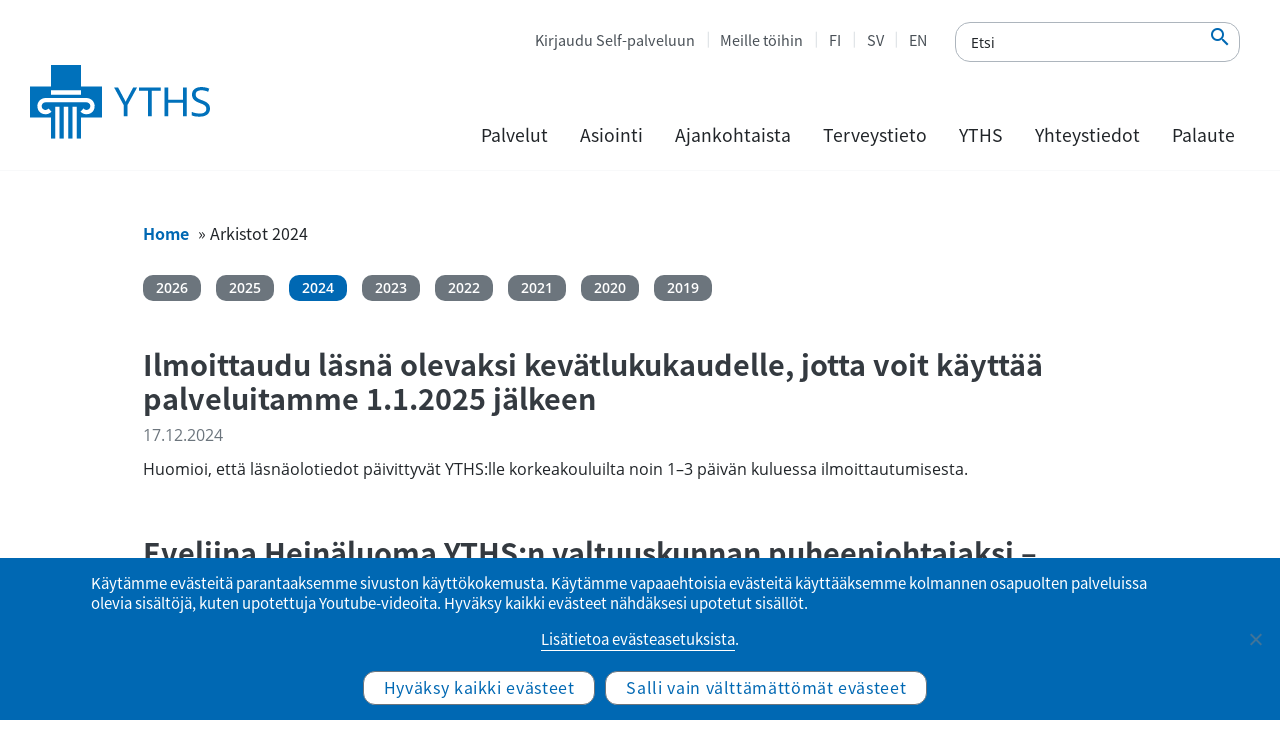

--- FILE ---
content_type: text/html; charset=UTF-8
request_url: https://www.yths.fi/2024/
body_size: 20009
content:
<!doctype html><html lang="fi"><head><meta charset="utf-8"><meta http-equiv="x-ua-compatible" content="ie=edge"><meta name="viewport" content="width=device-width, initial-scale=1, shrink-to-fit=no"> <!--noptimize-->
        <script type = "text/javascript">

            // 
            // Get screen dimensions, device pixel ration and set in a cookie.
            // 
            
                            var screen_width = screen.width;
            
            var devicePixelRatio = window.devicePixelRatio ? window.devicePixelRatio : 1;

            document.cookie = 'resolution=' + screen_width + ',' + devicePixelRatio + '; SameSite=Strict; path=/';

        </script> 
        <!--/noptimize--><meta name='robots' content='noindex, follow' /><style>img:is([sizes="auto" i], [sizes^="auto," i]) { contain-intrinsic-size: 3000px 1500px }</style><link rel="alternate" href="https://www.yths.fi/2024/" hreflang="fi" /><link rel="alternate" href="https://www.yths.fi/sv/2024/" hreflang="sv" /><link rel="alternate" href="https://www.yths.fi/en/2024/" hreflang="en" /><title>2024 - YTHS</title><meta property="og:locale" content="fi_FI" /><meta property="og:locale:alternate" content="sv_SE" /><meta property="og:locale:alternate" content="en_US" /><meta property="og:type" content="website" /><meta property="og:title" content="2024 - YTHS" /><meta property="og:url" content="https://www.yths.fi/2024/" /><meta property="og:site_name" content="YTHS" /><meta name="twitter:card" content="summary_large_image" /> <script type="application/ld+json" class="yoast-schema-graph">{"@context":"https://schema.org","@graph":[{"@type":"CollectionPage","@id":null,"url":"https://www.yths.fi/2024/","name":"2024 - YTHS","isPartOf":{"@id":"https://www.yths.fi/#website"},"breadcrumb":{"@id":"https://www.yths.fi/2024/#breadcrumb"},"inLanguage":"fi"},{"@type":"BreadcrumbList","@id":"https://www.yths.fi/2024/#breadcrumb","itemListElement":[{"@type":"ListItem","position":1,"name":"Home","item":"https://www.yths.fi/"},{"@type":"ListItem","position":2,"name":"Arkistot 2024"}]},{"@type":"WebSite","@id":"https://www.yths.fi/#website","url":"https://www.yths.fi/","name":"YTHS","description":"Ylioppilaiden terveydenhoitosäätiö","potentialAction":[{"@type":"SearchAction","target":{"@type":"EntryPoint","urlTemplate":"https://www.yths.fi/?s={search_term_string}"},"query-input":{"@type":"PropertyValueSpecification","valueRequired":true,"valueName":"search_term_string"}}],"inLanguage":"fi"}]}</script> <link rel='stylesheet' id='yths_blocks-style-additions-css' href='https://www.yths.fi/app/plugins/yths-blocks/style.css?ver=6.8.3' type='text/css' media='all' /><link rel='stylesheet' id='wp-block-library-css' href='https://www.yths.fi/wp/wp-includes/css/dist/block-library/style.min.css?ver=6.8.3' type='text/css' media='all' /><style id='safe-svg-svg-icon-style-inline-css' type='text/css'>.safe-svg-cover{text-align:center}.safe-svg-cover .safe-svg-inside{display:inline-block;max-width:100%}.safe-svg-cover svg{fill:currentColor;height:100%;max-height:100%;max-width:100%;width:100%}</style><style id='wpjoli-joli-table-of-contents-style-inline-css' type='text/css'></style><link rel='stylesheet' id='wp-components-css' href='https://www.yths.fi/wp/wp-includes/css/dist/components/style.min.css?ver=6.8.3' type='text/css' media='all' /><link rel='stylesheet' id='wp-preferences-css' href='https://www.yths.fi/wp/wp-includes/css/dist/preferences/style.min.css?ver=6.8.3' type='text/css' media='all' /><link rel='stylesheet' id='wp-block-editor-css' href='https://www.yths.fi/wp/wp-includes/css/dist/block-editor/style.min.css?ver=6.8.3' type='text/css' media='all' /><link rel='stylesheet' id='wp-reusable-blocks-css' href='https://www.yths.fi/wp/wp-includes/css/dist/reusable-blocks/style.min.css?ver=6.8.3' type='text/css' media='all' /><link rel='stylesheet' id='wp-patterns-css' href='https://www.yths.fi/wp/wp-includes/css/dist/patterns/style.min.css?ver=6.8.3' type='text/css' media='all' /><link rel='stylesheet' id='wp-editor-css' href='https://www.yths.fi/wp/wp-includes/css/dist/editor/style.min.css?ver=6.8.3' type='text/css' media='all' /><link rel='stylesheet' id='sticky_block-css-css' href='https://www.yths.fi/app/plugins/sticky-block/dist/blocks.style.build.css?ver=1.11.1' type='text/css' media='all' /><link rel='stylesheet' id='yths_blocks-cgb-style-css-css' href='https://www.yths.fi/app/plugins/yths-blocks/dist/blocks.style.build.css' type='text/css' media='all' /><style id='global-styles-inline-css' type='text/css'>:root{--wp--preset--aspect-ratio--square: 1;--wp--preset--aspect-ratio--4-3: 4/3;--wp--preset--aspect-ratio--3-4: 3/4;--wp--preset--aspect-ratio--3-2: 3/2;--wp--preset--aspect-ratio--2-3: 2/3;--wp--preset--aspect-ratio--16-9: 16/9;--wp--preset--aspect-ratio--9-16: 9/16;--wp--preset--color--black: #000000;--wp--preset--color--cyan-bluish-gray: #abb8c3;--wp--preset--color--white: #ffffff;--wp--preset--color--pale-pink: #f78da7;--wp--preset--color--vivid-red: #cf2e2e;--wp--preset--color--luminous-vivid-orange: #ff6900;--wp--preset--color--luminous-vivid-amber: #fcb900;--wp--preset--color--light-green-cyan: #7bdcb5;--wp--preset--color--vivid-green-cyan: #00d084;--wp--preset--color--pale-cyan-blue: #8ed1fc;--wp--preset--color--vivid-cyan-blue: #0693e3;--wp--preset--color--vivid-purple: #9b51e0;--wp--preset--color--primary: #0068B3;--wp--preset--color--secondary: #00AEEF;--wp--preset--color--gray-100: #f8f9fa;--wp--preset--color--gray-500: #495057;--wp--preset--color--gray-900: #212529;--wp--preset--gradient--vivid-cyan-blue-to-vivid-purple: linear-gradient(135deg,rgba(6,147,227,1) 0%,rgb(155,81,224) 100%);--wp--preset--gradient--light-green-cyan-to-vivid-green-cyan: linear-gradient(135deg,rgb(122,220,180) 0%,rgb(0,208,130) 100%);--wp--preset--gradient--luminous-vivid-amber-to-luminous-vivid-orange: linear-gradient(135deg,rgba(252,185,0,1) 0%,rgba(255,105,0,1) 100%);--wp--preset--gradient--luminous-vivid-orange-to-vivid-red: linear-gradient(135deg,rgba(255,105,0,1) 0%,rgb(207,46,46) 100%);--wp--preset--gradient--very-light-gray-to-cyan-bluish-gray: linear-gradient(135deg,rgb(238,238,238) 0%,rgb(169,184,195) 100%);--wp--preset--gradient--cool-to-warm-spectrum: linear-gradient(135deg,rgb(74,234,220) 0%,rgb(151,120,209) 20%,rgb(207,42,186) 40%,rgb(238,44,130) 60%,rgb(251,105,98) 80%,rgb(254,248,76) 100%);--wp--preset--gradient--blush-light-purple: linear-gradient(135deg,rgb(255,206,236) 0%,rgb(152,150,240) 100%);--wp--preset--gradient--blush-bordeaux: linear-gradient(135deg,rgb(254,205,165) 0%,rgb(254,45,45) 50%,rgb(107,0,62) 100%);--wp--preset--gradient--luminous-dusk: linear-gradient(135deg,rgb(255,203,112) 0%,rgb(199,81,192) 50%,rgb(65,88,208) 100%);--wp--preset--gradient--pale-ocean: linear-gradient(135deg,rgb(255,245,203) 0%,rgb(182,227,212) 50%,rgb(51,167,181) 100%);--wp--preset--gradient--electric-grass: linear-gradient(135deg,rgb(202,248,128) 0%,rgb(113,206,126) 100%);--wp--preset--gradient--midnight: linear-gradient(135deg,rgb(2,3,129) 0%,rgb(40,116,252) 100%);--wp--preset--font-size--small: 13px;--wp--preset--font-size--medium: 20px;--wp--preset--font-size--large: 36px;--wp--preset--font-size--x-large: 42px;--wp--preset--spacing--20: 0.44rem;--wp--preset--spacing--30: 0.67rem;--wp--preset--spacing--40: 1rem;--wp--preset--spacing--50: 1.5rem;--wp--preset--spacing--60: 2.25rem;--wp--preset--spacing--70: 3.38rem;--wp--preset--spacing--80: 5.06rem;--wp--preset--shadow--natural: 6px 6px 9px rgba(0, 0, 0, 0.2);--wp--preset--shadow--deep: 12px 12px 50px rgba(0, 0, 0, 0.4);--wp--preset--shadow--sharp: 6px 6px 0px rgba(0, 0, 0, 0.2);--wp--preset--shadow--outlined: 6px 6px 0px -3px rgba(255, 255, 255, 1), 6px 6px rgba(0, 0, 0, 1);--wp--preset--shadow--crisp: 6px 6px 0px rgba(0, 0, 0, 1);}:where(body) { margin: 0; }.wp-site-blocks > .alignleft { float: left; margin-right: 2em; }.wp-site-blocks > .alignright { float: right; margin-left: 2em; }.wp-site-blocks > .aligncenter { justify-content: center; margin-left: auto; margin-right: auto; }:where(.is-layout-flex){gap: 0.5em;}:where(.is-layout-grid){gap: 0.5em;}.is-layout-flow > .alignleft{float: left;margin-inline-start: 0;margin-inline-end: 2em;}.is-layout-flow > .alignright{float: right;margin-inline-start: 2em;margin-inline-end: 0;}.is-layout-flow > .aligncenter{margin-left: auto !important;margin-right: auto !important;}.is-layout-constrained > .alignleft{float: left;margin-inline-start: 0;margin-inline-end: 2em;}.is-layout-constrained > .alignright{float: right;margin-inline-start: 2em;margin-inline-end: 0;}.is-layout-constrained > .aligncenter{margin-left: auto !important;margin-right: auto !important;}.is-layout-constrained > :where(:not(.alignleft):not(.alignright):not(.alignfull)){margin-left: auto !important;margin-right: auto !important;}body .is-layout-flex{display: flex;}.is-layout-flex{flex-wrap: wrap;align-items: center;}.is-layout-flex > :is(*, div){margin: 0;}body .is-layout-grid{display: grid;}.is-layout-grid > :is(*, div){margin: 0;}body{padding-top: 0px;padding-right: 0px;padding-bottom: 0px;padding-left: 0px;}a:where(:not(.wp-element-button)){text-decoration: underline;}:root :where(.wp-element-button, .wp-block-button__link){background-color: #32373c;border-width: 0;color: #fff;font-family: inherit;font-size: inherit;line-height: inherit;padding: calc(0.667em + 2px) calc(1.333em + 2px);text-decoration: none;}.has-black-color{color: var(--wp--preset--color--black) !important;}.has-cyan-bluish-gray-color{color: var(--wp--preset--color--cyan-bluish-gray) !important;}.has-white-color{color: var(--wp--preset--color--white) !important;}.has-pale-pink-color{color: var(--wp--preset--color--pale-pink) !important;}.has-vivid-red-color{color: var(--wp--preset--color--vivid-red) !important;}.has-luminous-vivid-orange-color{color: var(--wp--preset--color--luminous-vivid-orange) !important;}.has-luminous-vivid-amber-color{color: var(--wp--preset--color--luminous-vivid-amber) !important;}.has-light-green-cyan-color{color: var(--wp--preset--color--light-green-cyan) !important;}.has-vivid-green-cyan-color{color: var(--wp--preset--color--vivid-green-cyan) !important;}.has-pale-cyan-blue-color{color: var(--wp--preset--color--pale-cyan-blue) !important;}.has-vivid-cyan-blue-color{color: var(--wp--preset--color--vivid-cyan-blue) !important;}.has-vivid-purple-color{color: var(--wp--preset--color--vivid-purple) !important;}.has-primary-color{color: var(--wp--preset--color--primary) !important;}.has-secondary-color{color: var(--wp--preset--color--secondary) !important;}.has-gray-100-color{color: var(--wp--preset--color--gray-100) !important;}.has-gray-500-color{color: var(--wp--preset--color--gray-500) !important;}.has-gray-900-color{color: var(--wp--preset--color--gray-900) !important;}.has-black-background-color{background-color: var(--wp--preset--color--black) !important;}.has-cyan-bluish-gray-background-color{background-color: var(--wp--preset--color--cyan-bluish-gray) !important;}.has-white-background-color{background-color: var(--wp--preset--color--white) !important;}.has-pale-pink-background-color{background-color: var(--wp--preset--color--pale-pink) !important;}.has-vivid-red-background-color{background-color: var(--wp--preset--color--vivid-red) !important;}.has-luminous-vivid-orange-background-color{background-color: var(--wp--preset--color--luminous-vivid-orange) !important;}.has-luminous-vivid-amber-background-color{background-color: var(--wp--preset--color--luminous-vivid-amber) !important;}.has-light-green-cyan-background-color{background-color: var(--wp--preset--color--light-green-cyan) !important;}.has-vivid-green-cyan-background-color{background-color: var(--wp--preset--color--vivid-green-cyan) !important;}.has-pale-cyan-blue-background-color{background-color: var(--wp--preset--color--pale-cyan-blue) !important;}.has-vivid-cyan-blue-background-color{background-color: var(--wp--preset--color--vivid-cyan-blue) !important;}.has-vivid-purple-background-color{background-color: var(--wp--preset--color--vivid-purple) !important;}.has-primary-background-color{background-color: var(--wp--preset--color--primary) !important;}.has-secondary-background-color{background-color: var(--wp--preset--color--secondary) !important;}.has-gray-100-background-color{background-color: var(--wp--preset--color--gray-100) !important;}.has-gray-500-background-color{background-color: var(--wp--preset--color--gray-500) !important;}.has-gray-900-background-color{background-color: var(--wp--preset--color--gray-900) !important;}.has-black-border-color{border-color: var(--wp--preset--color--black) !important;}.has-cyan-bluish-gray-border-color{border-color: var(--wp--preset--color--cyan-bluish-gray) !important;}.has-white-border-color{border-color: var(--wp--preset--color--white) !important;}.has-pale-pink-border-color{border-color: var(--wp--preset--color--pale-pink) !important;}.has-vivid-red-border-color{border-color: var(--wp--preset--color--vivid-red) !important;}.has-luminous-vivid-orange-border-color{border-color: var(--wp--preset--color--luminous-vivid-orange) !important;}.has-luminous-vivid-amber-border-color{border-color: var(--wp--preset--color--luminous-vivid-amber) !important;}.has-light-green-cyan-border-color{border-color: var(--wp--preset--color--light-green-cyan) !important;}.has-vivid-green-cyan-border-color{border-color: var(--wp--preset--color--vivid-green-cyan) !important;}.has-pale-cyan-blue-border-color{border-color: var(--wp--preset--color--pale-cyan-blue) !important;}.has-vivid-cyan-blue-border-color{border-color: var(--wp--preset--color--vivid-cyan-blue) !important;}.has-vivid-purple-border-color{border-color: var(--wp--preset--color--vivid-purple) !important;}.has-primary-border-color{border-color: var(--wp--preset--color--primary) !important;}.has-secondary-border-color{border-color: var(--wp--preset--color--secondary) !important;}.has-gray-100-border-color{border-color: var(--wp--preset--color--gray-100) !important;}.has-gray-500-border-color{border-color: var(--wp--preset--color--gray-500) !important;}.has-gray-900-border-color{border-color: var(--wp--preset--color--gray-900) !important;}.has-vivid-cyan-blue-to-vivid-purple-gradient-background{background: var(--wp--preset--gradient--vivid-cyan-blue-to-vivid-purple) !important;}.has-light-green-cyan-to-vivid-green-cyan-gradient-background{background: var(--wp--preset--gradient--light-green-cyan-to-vivid-green-cyan) !important;}.has-luminous-vivid-amber-to-luminous-vivid-orange-gradient-background{background: var(--wp--preset--gradient--luminous-vivid-amber-to-luminous-vivid-orange) !important;}.has-luminous-vivid-orange-to-vivid-red-gradient-background{background: var(--wp--preset--gradient--luminous-vivid-orange-to-vivid-red) !important;}.has-very-light-gray-to-cyan-bluish-gray-gradient-background{background: var(--wp--preset--gradient--very-light-gray-to-cyan-bluish-gray) !important;}.has-cool-to-warm-spectrum-gradient-background{background: var(--wp--preset--gradient--cool-to-warm-spectrum) !important;}.has-blush-light-purple-gradient-background{background: var(--wp--preset--gradient--blush-light-purple) !important;}.has-blush-bordeaux-gradient-background{background: var(--wp--preset--gradient--blush-bordeaux) !important;}.has-luminous-dusk-gradient-background{background: var(--wp--preset--gradient--luminous-dusk) !important;}.has-pale-ocean-gradient-background{background: var(--wp--preset--gradient--pale-ocean) !important;}.has-electric-grass-gradient-background{background: var(--wp--preset--gradient--electric-grass) !important;}.has-midnight-gradient-background{background: var(--wp--preset--gradient--midnight) !important;}.has-small-font-size{font-size: var(--wp--preset--font-size--small) !important;}.has-medium-font-size{font-size: var(--wp--preset--font-size--medium) !important;}.has-large-font-size{font-size: var(--wp--preset--font-size--large) !important;}.has-x-large-font-size{font-size: var(--wp--preset--font-size--x-large) !important;}
:where(.wp-block-post-template.is-layout-flex){gap: 1.25em;}:where(.wp-block-post-template.is-layout-grid){gap: 1.25em;}
:where(.wp-block-columns.is-layout-flex){gap: 2em;}:where(.wp-block-columns.is-layout-grid){gap: 2em;}
:root :where(.wp-block-pullquote){font-size: 1.5em;line-height: 1.6;}</style><link rel='stylesheet' id='cookie-notice-front-css' href='https://www.yths.fi/app/plugins/cookie-notice/css/front.min.css?ver=2.5.11' type='text/css' media='all' /><link rel='stylesheet' id='sage/main.css-css' href='https://www.yths.fi/app/themes/Yths/dist/styles/main_3cb21375.css' type='text/css' media='all' /> <script type="text/javascript" id="jquery-core-js-extra">var ajax_object = {"ajax_url":"https:\/\/www.yths.fi\/wp\/wp-admin\/admin-ajax.php","ajax_nonce":"1291776095"};</script> <script type="text/javascript" src="https://www.yths.fi/wp/wp-includes/js/jquery/jquery.min.js?ver=3.7.1" id="jquery-core-js"></script> <script type="text/javascript" src="https://www.yths.fi/wp/wp-includes/js/jquery/jquery-migrate.min.js?ver=3.4.1" id="jquery-migrate-js"></script> <script type="text/javascript" id="cookie-notice-front-js-before">var cnArgs = {"ajaxUrl":"https:\/\/www.yths.fi\/wp\/wp-admin\/admin-ajax.php","nonce":"7d2901d5f5","hideEffect":"fade","position":"bottom","onScroll":false,"onScrollOffset":100,"onClick":false,"cookieName":"cookie_notice_accepted","cookieTime":2147483647,"cookieTimeRejected":604800,"globalCookie":false,"redirection":true,"cache":true,"revokeCookies":true,"revokeCookiesOpt":"manual"};</script> <script type="text/javascript" src="https://www.yths.fi/app/plugins/cookie-notice/js/front.min.js?ver=2.5.11" id="cookie-notice-front-js"></script> <link rel="https://api.w.org/" href="https://www.yths.fi/wp-json/" /><link rel="EditURI" type="application/rsd+xml" title="RSD" href="https://www.yths.fi/wp/xmlrpc.php?rsd" /><meta name="generator" content="WordPress 6.8.3" /><link rel="icon" href="https://www.yths.fi/app/uploads/2019/09/Yths-favicon-150x150.png" sizes="32x32" /><link rel="icon" href="https://www.yths.fi/app/uploads/2019/09/Yths-favicon.png" sizes="192x192" /><link rel="apple-touch-icon" href="https://www.yths.fi/app/uploads/2019/09/Yths-favicon.png" /><meta name="msapplication-TileImage" content="https://www.yths.fi/app/uploads/2019/09/Yths-favicon.png" /><style type="text/css" id="wp-custom-css">/* Footer style */
.footer-vv-link {
	opacity: 0.8;
	font-size: 0.75rem;
}
.footer-vv-link a {
	color: #6c757d;
}
.footer-vv-link a:hover {
	color: #6c757d;
	text-decoration: underline;
}

/*Accordion h2*/
.wp-block-themeisle-blocks-accordion-item__title h2 {
	font-size: 1.8rem;
}
@media screen and (max-width: 1200px) {
.wp-block-themeisle-blocks-accordion-item__title h2 {
	font-size: calc(1.305rem + .66vw);
}
	}
/*Accordion h2 icon*/
.wp-block-themeisle-blocks-accordion:not(.has-icon)>.wp-block-themeisle-blocks-accordion-item:not([open])>.wp-block-themeisle-blocks-accordion-item__title:has(h2):after, .wp-block-themeisle-blocks-accordion:not(.has-open-icon)>.wp-block-themeisle-blocks-accordion-item[open]>.wp-block-themeisle-blocks-accordion-item__title:has(h2):after {
    border-right: 3px solid #009dd6 !important;
    border-bottom: 3px solid #009dd6 !important;
    width: 10px !important;
    height: 10px !important;
}</style></head><body data-rsssl=1 class="archive date wp-theme-Ythsresources cookies-not-set app-data index-data archive-data date-data"> <a href="#main-content" class="skip-to-content">Siirry sisältöön</a><header class="main-header"><div class="menu-mobile-secnav"><ul class="menu-mobile-secnav-extra"><li class="lang-item lang-item-2 lang-item-fi current-lang lang-item-first"><a lang="fi" hreflang="fi" href="https://www.yths.fi/2024/" aria-current="true">FI</a></li><li class="lang-item lang-item-5 lang-item-sv"><a lang="sv-SE" hreflang="sv-SE" href="https://www.yths.fi/sv/2024/">SV</a></li><li class="lang-item lang-item-9 lang-item-en"><a lang="en-US" hreflang="en-US" href="https://www.yths.fi/en/2024/">EN</a></li></ul><ul id="menu-ylavalikko" class="menu-mobile-secnav-menu"><li id="menu-item-29" class="menu-item menu-item-type-custom menu-item-object-custom nav-item nav-item-29"><a title="Kirjaudu Self-palveluun" href="https://ythsportaali.securasp.fi/Login/Direct?lang=fi" class="nav-link">Kirjaudu Self-palveluun</a></li><li id="menu-item-378" class="menu-item menu-item-type-custom menu-item-object-custom nav-item nav-item-378"><a title="Meille töihin" href="https://www.yths.fi/yths/meille-toihin/" class="nav-link">Meille töihin</a></li><li id="menu-item-21-fi" class="lang-item lang-item-2 lang-item-fi current-lang lang-item-first menu-item menu-item-type-custom menu-item-object-custom nav-item nav-item-21-fi"><a title="FI" href="https://www.yths.fi/2024/" class="nav-link" hreflang="fi" lang="fi">FI</a></li><li id="menu-item-21-sv" class="lang-item lang-item-5 lang-item-sv menu-item menu-item-type-custom menu-item-object-custom nav-item nav-item-21-sv"><a title="SV" href="https://www.yths.fi/sv/2024/" class="nav-link" hreflang="sv-SE" lang="sv-SE">SV</a></li><li id="menu-item-21-en" class="lang-item lang-item-9 lang-item-en menu-item menu-item-type-custom menu-item-object-custom nav-item nav-item-21-en"><a title="EN" href="https://www.yths.fi/en/2024/" class="nav-link" hreflang="en-US" lang="en-US">EN</a></li></ul></div><div class="main-header-left"> <a class="logo" href="https://www.yths.fi/"> <noscript><img alt="Ylioppilaiden terveydenhoitosäätiö" class="main-logo" src="https://www.yths.fi/app/themes/Yths/dist/images/Yths-logo_fi_35be839e.svg"></noscript><img alt="Ylioppilaiden terveydenhoitosäätiö" class="lazyload main-logo" src='data:image/svg+xml,%3Csvg%20xmlns=%22http://www.w3.org/2000/svg%22%20viewBox=%220%200%20210%20140%22%3E%3C/svg%3E' data-src="https://www.yths.fi/app/themes/Yths/dist/images/Yths-logo_fi_35be839e.svg"> </a></div><div class="main-header-right"><div class="mobile-menu"><form method="get" class="afrom-control accessability-search-container" 
 action="https://www.yths.fi/"> <input type="text" 
 class="accessability-search" 
 aria-label="Etsi"
 name="s"
 placeholder="Etsi" 
 value=""
 /> <button type="submit"
 class="accessability-search-submit" 
 name="submit" 
 aria-label="Etsi"
 /> <em class='material-icons'>&#xe8b6</em> </button></form> <button type="button"  class="mobile-menu-toggle " aria-label="Ensisijainen siirtyminen" aria-haspopup="true" aria-expanded="false"> <svg xmlns="http://www.w3.org/2000/svg" xmlns:xlink="http://www.w3.org/1999/xlink" version="1.1" id="Capa_1" x="0px" y="0px" viewBox="0 0 160.2 124" style="enable-background:new 0 0 160.2 124;" xml:space="preserve" class="mobile-toggle-icon"> <path class="line-1" d="M144.7,6H15.5C7,6,0,11.4,0,18s7,12,15.5,12h129.2c8.5,0,15.5-5.4,15.5-12S153.3,6,144.7,6z"/> <path class="line-2" d="M144.7,50H15.5C7,50,0,55.4,0,62s7,12,15.5,12h129.2c8.5,0,15.5-5.4,15.5-12S153.3,50,144.7,50z"/> <path class="line-3" d="M144.7,94H15.5C7,94,0,99.4,0,106s7,12,15.5,12h129.2c8.5,0,15.5-5.4,15.5-12S153.3,94,144.7,94z"/> <path class="line-4" d="M134.3,99.2L42.9,7.8c-6-6-14.8-7.1-19.5-2.5s-3.6,13.4,2.5,19.5l91.4,91.4c6,6,14.8,7.1,19.5,2.5  C141.4,114,140.3,105.2,134.3,99.2z"/> <path class="line-5" d="M117.3,7.8L25.9,99.2c-6,6-7.1,14.8-2.5,19.5c4.7,4.7,13.4,3.6,19.5-2.5l91.4-91.4c6-6,7.1-14.8,2.5-19.5  S123.4,1.8,117.3,7.8z"/> </svg> </button></div><div class="main-header-right-top"><ul id="menu-ylavalikko-1" class="menu-secondary"><li class="menu-item menu-item-type-custom menu-item-object-custom nav-item nav-item-29"><a title="Kirjaudu Self-palveluun" href="https://ythsportaali.securasp.fi/Login/Direct?lang=fi" class="nav-link">Kirjaudu Self-palveluun</a></li><li class="menu-item menu-item-type-custom menu-item-object-custom nav-item nav-item-378"><a title="Meille töihin" href="https://www.yths.fi/yths/meille-toihin/" class="nav-link">Meille töihin</a></li><li class="lang-item lang-item-2 lang-item-fi current-lang lang-item-first menu-item menu-item-type-custom menu-item-object-custom nav-item nav-item-21-fi"><a title="FI" href="https://www.yths.fi/2024/" class="nav-link" hreflang="fi" lang="fi">FI</a></li><li class="lang-item lang-item-5 lang-item-sv menu-item menu-item-type-custom menu-item-object-custom nav-item nav-item-21-sv"><a title="SV" href="https://www.yths.fi/sv/2024/" class="nav-link" hreflang="sv-SE" lang="sv-SE">SV</a></li><li class="lang-item lang-item-9 lang-item-en menu-item menu-item-type-custom menu-item-object-custom nav-item nav-item-21-en"><a title="EN" href="https://www.yths.fi/en/2024/" class="nav-link" hreflang="en-US" lang="en-US">EN</a></li></ul><form method="get" class="afrom-control accessability-search-container" 
 action="https://www.yths.fi/"> <input type="text" 
 class="accessability-search" 
 aria-label="Etsi"
 name="s"
 placeholder="Etsi" 
 value=""
 /> <button type="submit"
 class="accessability-search-submit" 
 name="submit" 
 aria-label="Etsi"
 /> <em class='material-icons'>&#xe8b6</em> </button></form></div><div class="main-header-right-bottom"><nav id="menu-primary-container" class="menu-paavalikko-container"><ul id="menu-paavalikko" class="menu-primary"><li class="menu-item menu-item-type-post_type menu-item-object-page menu-item-has-children nav-item menu-primary-level1 nav-item-50 menu-primary-level1 dropdown"><a  href="" class="nav-link has-children dropdown-toggle "   data-toggle="dropdown" aria-haspopup="true" aria-expanded="false">Palvelut</a><div   class="dropdown-menu  menu-primary-dropdown-menu"><div class="menu-primary-level2-column"><ul class="menu-item level1"><li class="nav-item-level2"><a  class="nav-link-level2 "href="https://www.yths.fi/palvelut/opiskeluterveydenhuollon-palvelut/">Opiskeluterveydenhuollon palvelut</a><ul class="menu-item level2"><li class="nav-item-level3"><a  class="nav-link-level3 "href="https://www.yths.fi/palvelut/opiskeluterveydenhuollon-palvelut/usein-kysytyt-kysymykset/">Usein kysytyt kysymykset</a></li></ul></li><li class="nav-item-level2"><a  class="nav-link-level2 "href="https://www.yths.fi/palvelut/terveystarkastukset/">Terveystarkastukset / TerveysStartti</a><ul class="menu-item level2"><li class="nav-item-level3"><a  class="nav-link-level3 "href="https://www.yths.fi/palvelut/terveystarkastukset/terveydenhoitajan-tarkastus/">Terveydenhoitajan tarkastus</a></li><li class="nav-item-level3"><a  class="nav-link-level3 "href="https://www.yths.fi/palvelut/terveystarkastukset/suunterveyden-tarkastukset/">Suunterveyden tarkastukset</a></li></ul></li><li class="nav-item-level2"><a  class="nav-link-level2 "href="https://www.yths.fi/palvelut/vastaanottopalvelut/">Vastaanottopalvelut</a></li><li class="nav-item-level2"><a  class="nav-link-level2 "href="https://www.yths.fi/palvelut/mielenterveyden-porrasteinen-hoitomalli/">Mielenterveyden porrasteinen hoitomalli</a></li><li class="nav-item-level2"><a  class="nav-link-level2 "href="https://www.yths.fi/palvelut/laboratoriotutkimukset/">Laboratoriotutkimukset</a></li><li class="nav-item-level2"><a  class="nav-link-level2 "href="https://www.yths.fi/palvelut/kuvantamistutkimukset/">Kuvantamistutkimukset</a></li><li class="nav-item-level2"><a  class="nav-link-level2 "href="https://www.yths.fi/palvelut/raskaudenehkaisy-ja-seksuaaliterveys/">Raskaudenehkäisy ja seksuaaliterveys</a><ul class="menu-item level2"><li class="nav-item-level3"><a  class="nav-link-level3 "href="https://www.yths.fi/palvelut/raskaudenehkaisy-ja-seksuaaliterveys/seksitautien-etatestaus/">Seksitautien testaus</a></li></ul></li></ul></div><div class="menu-primary-level2-column"><ul class="menu-item level1"><li class="nav-item-level2"><a  class="nav-link-level2 "href="https://www.yths.fi/palvelut/tartuntatautien-ehkaisy/">Tartuntatautien ehkäisy</a><ul class="menu-item level2"><li class="nav-item-level3"><a  class="nav-link-level3 "href="https://www.yths.fi/palvelut/tartuntatautien-ehkaisy/tartuntatauti-ja-rokotusohjeistus/">Sosiaali- ja terveysalan opiskelijoiden palvelut ja ohjeet</a></li><li class="nav-item-level3"><a  class="nav-link-level3 "href="https://www.yths.fi/palvelut/tartuntatautien-ehkaisy/rokotukset-yths/">Rokotukset YTHS:llä</a></li><li class="nav-item-level3"><a  class="nav-link-level3 "href="https://www.yths.fi/palvelut/tartuntatautien-ehkaisy/rokotukset-yths/influenssarokotukset/">Influenssarokotus 2025–2026</a></li><li class="nav-item-level3"><a  class="nav-link-level3 "href="https://www.yths.fi/palvelut/tartuntatautien-ehkaisy/matkailuneuvonta/">Matkailuterveys</a></li><li class="nav-item-level3"><a  class="nav-link-level3 "href="https://www.yths.fi/palvelut/tartuntatautien-ehkaisy/tuberkuloosi-tietoa-opiskelijoille/">Tuberkuloosin seulontatutkimukset</a></li><li class="nav-item-level3"><a  class="nav-link-level3 "href="https://www.yths.fi/palvelut/tartuntatautien-ehkaisy/tartuntatauti-ja-rokotusohjeistus/salmonellaohjeistus/">Salmonellaohjeistus eläinlääketieteen ja elintarvikealan opiskelijoille</a></li></ul></li><li class="nav-item-level2"><a  class="nav-link-level2 "href="https://www.yths.fi/palvelut/ryhmatoiminta-ja-verkkokurssit/">Ryhmätoiminta ja verkkokurssit</a><ul class="menu-item level2"><li class="nav-item-level3"><a  class="nav-link-level3 "href="https://www.yths.fi/palvelut/ryhmatoiminta-ja-verkkokurssit/mielen-hyvinvointi/">Mielen hyvinvointia tukevat ryhmät</a></li><li class="nav-item-level3"><a  class="nav-link-level3 "href="https://www.yths.fi/palvelut/ryhmatoiminta-ja-verkkokurssit/fysioterapia/">Fysioterapiaryhmät</a></li><li class="nav-item-level3"><a  class="nav-link-level3 "href="https://www.yths.fi/palvelut/ryhmatoiminta-ja-verkkokurssit/suunterveys/">Suunterveyden ryhmät</a></li><li class="nav-item-level3"><a  class="nav-link-level3 "href="https://www.yths.fi/palvelut/ryhmatoiminta-ja-verkkokurssit/ravitsemus/">Ravitsemusta tukevat ryhmät</a></li></ul></li><li class="nav-item-level2"><a  class="nav-link-level2 "href="https://www.yths.fi/palvelut/todistukset-ja-lausunnot/">Todistukset ja lausunnot</a></li></ul></div><div class="menu-primary-level2-column"><ul class="menu-item level1"><li class="nav-item-level2"><a  class="nav-link-level2 "href="https://www.yths.fi/palvelut/opiskeluyhteisotyo/">Opiskeluyhteisötyö</a><ul class="menu-item level2"><li class="nav-item-level3"><a  class="nav-link-level3 "href="https://www.yths.fi/palvelut/opiskeluyhteisotyo/tapahtumia/">Tapahtumakalenteri</a></li><li class="nav-item-level3"><a  class="nav-link-level3 "href="https://www.yths.fi/palvelut/opiskeluyhteisotyo/opiskelukyky/">Opiskelukyky</a></li><li class="nav-item-level3"><a  class="nav-link-level3 "href="https://www.yths.fi/palvelut/opiskeluyhteisotyo/opiskeluympariston-tarkastus/">Opiskeluympäristön tarkastus</a></li><li class="nav-item-level3"><a  class="nav-link-level3 "href="https://www.yths.fi/palvelut/opiskeluyhteisotyo/opiskeluterveysneuvottelu/">Opiskeluterveysneuvottelu</a></li><li class="nav-item-level3"><a  class="nav-link-level3 "href="https://www.yths.fi/palvelut/opiskeluyhteisotyo/erityinen-tuki/">Erityinen tuki</a></li><li class="nav-item-level3"><a  class="nav-link-level3 "href="https://www.yths.fi/palvelut/opiskeluyhteisotyo/opintoihin-soveltumattomuuden-arviointi/">Opintoihin soveltumattomuuden arviointi</a></li><li class="nav-item-level3"><a  class="nav-link-level3 "href="https://www.yths.fi/palvelut/opiskeluyhteisotyo/sora-lainsaadantoon-perustuva-huumausainetestaus/">SORA-lainsäädäntöön perustuva huumausainetestaus</a></li><li class="nav-item-level3"><a  class="nav-link-level3 "href="https://www.yths.fi/palvelut/opiskeluyhteisotyo/ythsn-mielenterveyden-ensiapukouluttajat-korkeakouluyhteisojen-kaytettavissa/">Mielenterveyden lukutaito -koulutukset korkeakouluyhteisöille</a></li></ul></li></ul></div></div></li></li><li class="menu-item menu-item-type-post_type menu-item-object-page menu-item-has-children nav-item menu-primary-level1 nav-item-81 menu-primary-level1 dropdown"><a  href="" class="nav-link has-children dropdown-toggle "   data-toggle="dropdown" aria-haspopup="true" aria-expanded="false">Asiointi</a><div   class="dropdown-menu  menu-primary-dropdown-menu"><div class="menu-primary-level2-column"><ul class="menu-item level1"><li class="nav-item-level2"><a  class="nav-link-level2 "href="https://www.yths.fi/asiointi/palveluiden-kayttooikeus/">Palvelujen käyttöoikeus</a></li><li class="nav-item-level2"><a  class="nav-link-level2 "href="https://www.yths.fi/asiointi/yhteydenotto/">Yhteydenotto hoidontarpeen arviointiin</a><ul class="menu-item level2"><li class="nav-item-level3"><a  class="nav-link-level3 "href="https://www.yths.fi/asiointi/yhteydenotto/nain-siirrat-tai-perut-aikasi/">Näin siirrät tai perut aikasi</a></li><li class="nav-item-level3"><a  class="nav-link-level3 "href="https://www.yths.fi/asiointi/yhteydenotto/laboratoriopalvelujen-ajanvaraus/">Ajanvaraus laboratorioon</a></li></ul></li><li class="nav-item-level2"><a  class="nav-link-level2 "href="https://www.yths.fi/asiointi/digi/">Self-verkkopalvelu</a><ul class="menu-item level2"><li class="nav-item-level3"><a  class="nav-link-level3 "href="https://www.yths.fi/asiointi/digi/ohjeet-etavastaanotolle/">Ohjeet etävastaanotolle</a></li><li class="nav-item-level3"><a  class="nav-link-level3 "href="https://www.yths.fi/asiointi/digi/ota_valokuva_etaasiointiin/">Valokuvausohje etäasiointiin</a></li><li class="nav-item-level3"><a  class="nav-link-level3 "href="https://www.yths.fi/asiointi/digi/verkkopalveluiden-kayttoehdot/">Verkkopalvelun käyttöehdot</a></li><li class="nav-item-level3"><a  class="nav-link-level3 "href="https://www.yths.fi/asiointi/digi/palvelut-kuulovammaisille/">Kuulovammaisten SelfChat-linja</a></li></ul></li></ul></div><div class="menu-primary-level2-column"><ul class="menu-item level1"><li class="nav-item-level2"><a  class="nav-link-level2 "href="https://www.yths.fi/asiointi/kun-tulet-vastaanotolle/">Kun tulet vastaanotolle</a><ul class="menu-item level2"><li class="nav-item-level3"><a  class="nav-link-level3 "href="https://www.yths.fi/asiointi/kun-tulet-vastaanotolle/viisaudenhampaan-poisto/">Viisaudenhampaan poistoon valmistautuminen</a></li></ul></li><li class="nav-item-level2"><a  class="nav-link-level2 "href="https://www.yths.fi/asiointi/reseptin-uusiminen/">Reseptin uusiminen</a></li><li class="nav-item-level2"><a  class="nav-link-level2 "href="https://www.yths.fi/asiointi/eurooppalainen-sairaanhoitokortti/">Eurooppalainen sairaanhoitokortti EU- tai ETA-maiden opiskelijoilta</a></li><li class="nav-item-level2"><a  class="nav-link-level2 "href="https://www.yths.fi/asiointi/hoidon-laatu-ja-potilasturvallisuus/">Hoidon laatu ja potilasturvallisuus</a><ul class="menu-item level2"><li class="nav-item-level3"><a  class="nav-link-level3 "href="https://www.yths.fi/asiointi/hoidon-laatu-ja-potilasturvallisuus/muistutus/">Muistutus</a></li><li class="nav-item-level3"><a  class="nav-link-level3 "href="https://www.yths.fi/asiointi/hoidon-laatu-ja-potilasturvallisuus/potilasasiavastaava/">Potilasasiavastaava</a></li><li class="nav-item-level3"><a  class="nav-link-level3 "href="https://www.yths.fi/asiointi/hoidon-laatu-ja-potilasturvallisuus/hoitotakuu-ythsn-palveluissa/">Hoitoonpääsy YTHS:n palveluissa</a></li></ul></li></ul></div><div class="menu-primary-level2-column"><ul class="menu-item level1"><li class="nav-item-level2"><a  class="nav-link-level2 "href="https://www.yths.fi/asiointi/palvelumaksut/">Maksut ja laskutus</a></li><li class="nav-item-level2"><a  class="nav-link-level2 "href="https://www.yths.fi/asiointi/potilasasiakirjat/">Potilasasiakirjat</a></li><li class="nav-item-level2"><a  class="nav-link-level2 "href="https://www.yths.fi/asiointi/puolesta-asiointi/">Puolesta asiointi</a></li><li class="nav-item-level2"><a  class="nav-link-level2 "href="https://www.yths.fi/asiointi/tietosuojaseloste/">Tietosuojaselosteet</a></li><li class="nav-item-level2"><a  class="nav-link-level2 "href="https://www.yths.fi/asiointi/evasteet/">Evästeet</a></li><li class="nav-item-level2"><a  class="nav-link-level2 "href="https://www.yths.fi/asiointi/asiakirjajulkisuuskuvaus/">Asiakirjajulkisuuskuvaus</a></li><li class="nav-item-level2"><a  class="nav-link-level2 "href="https://www.yths.fi/asiointi/saavutettavuusseloste/">Saavutettavuusseloste</a></li><li class="nav-item-level2"><a  class="nav-link-level2 "href="https://www.yths.fi/asiointi/kielistrategia/">Kielistrategia</a></li><li class="nav-item-level2"><a  class="nav-link-level2 "href="https://www.yths.fi/asiointi/uudelle-opiskelijalle/">Uudelle opiskelijalle</a></li></ul></div></div></li></li><li class="menu-item menu-item-type-taxonomy menu-item-object-category nav-item menu-primary-level1 nav-item-32312"><a  href="https://www.yths.fi/./ajankohtaista/" class="nav-link" >Ajankohtaista</a></li></li><li class="menu-item menu-item-type-post_type menu-item-object-page menu-item-has-children nav-item menu-primary-level1 nav-item-48 menu-primary-level1 dropdown"><a  href="" class="nav-link has-children dropdown-toggle "   data-toggle="dropdown" aria-haspopup="true" aria-expanded="false">Terveystieto</a><div   class="dropdown-menu  menu-primary-dropdown-menu"><div class="menu-primary-level2-column"><ul class="menu-item level1"><li class="nav-item-level2"><a  class="nav-link-level2 "href="https://www.yths.fi/terveystieto/terveystietopankki/">Terveystietopankki</a></li><li class="nav-item-level2"><a  class="nav-link-level2 "href="https://www.yths.fi/terveystieto/liikkuminen-ja-ergonomia/">Liikkuminen ja ergonomia</a><ul class="menu-item level2"><li class="nav-item-level3"><a  class="nav-link-level3 "href="https://www.yths.fi/terveystieto/liikkuminen-ja-ergonomia/hoida-ja-kuntouta/">Hoida ja kuntouta</a></li><li class="nav-item-level3"><a  class="nav-link-level3 "href="https://www.yths.fi/terveystieto/liikkuminen-ja-ergonomia/hengita-ja-rentoudu/">Hengitä ja rentoudu</a></li><li class="nav-item-level3"><a  class="nav-link-level3 "href="https://www.yths.fi/terveystieto/liikkuminen-ja-ergonomia/ryhti-ja-tyoskentelyasento-haltuun/">Ryhti ja työskentelyasennot</a></li><li class="nav-item-level3"><a  class="nav-link-level3 "href="https://www.yths.fi/terveystieto/liikkuminen-ja-ergonomia/pida-tauko-kerran-tunnissa/">Pidä tauko kerran tunnissa!</a></li><li class="nav-item-level3"><a  class="nav-link-level3 "href="https://www.yths.fi/terveystieto/liikkuminen-ja-ergonomia/lantionpohjan-lihasten-rentouttaminen/">Lantionpohjan lihasten rentoutus</a></li><li class="nav-item-level3"><a  class="nav-link-level3 "href="https://www.yths.fi/terveystieto/liikkuminen-ja-ergonomia/testaa-liikuntatottumuksesi/">Testaa liikuntatottumuksesi</a></li><li class="nav-item-level3"><a  class="nav-link-level3 "href="https://www.yths.fi/terveystieto/liikkuminen-ja-ergonomia/kyykylla-opiskelukykya/">Kyykyllä opiskelukykyä</a></li></ul></li><li class="nav-item-level2"><a  class="nav-link-level2 "href="https://www.yths.fi/terveystieto/ravitsemus/">Ravitsemus</a><ul class="menu-item level2"><li class="nav-item-level3"><a  class="nav-link-level3 "href="https://www.yths.fi/terveystieto/ravitsemus/ruokailutottumukset-ja-painonhallinta/">Terveellinen ja tasapainoinen ravitsemus</a></li><li class="nav-item-level3"><a  class="nav-link-level3 "href="https://www.yths.fi/terveystieto/ravitsemus/saannollinen-ateriarytmi/">Säännöllinen ateriarytmi</a></li><li class="nav-item-level3"><a  class="nav-link-level3 "href="https://www.yths.fi/terveystieto/ravitsemus/kasviksista-hedelmista-ja-marjoista-lisaa-varia-lautaselle/">Kasviksista väriä lautaselle</a></li><li class="nav-item-level3"><a  class="nav-link-level3 "href="https://www.yths.fi/terveystieto/ravitsemus/opiskelijaruokailu/">Opiskelijaruokailu</a></li></ul></li><li class="nav-item-level2"><a  class="nav-link-level2 "href="https://www.yths.fi/terveystieto/ilman-unta-ei-arki-suju/">Riittävä uni opiskelukyvyn tukena</a></li><li class="nav-item-level2"><a  class="nav-link-level2 "href="https://www.yths.fi/terveystieto/seksuaaliterveys/">Seksuaaliterveys</a><ul class="menu-item level2"><li class="nav-item-level3"><a  class="nav-link-level3 "href="https://www.yths.fi/terveystieto/seksuaaliterveys/parisuhteet/">Parisuhteet</a></li><li class="nav-item-level3"><a  class="nav-link-level3 "href="https://www.yths.fi/terveystieto/seksuaaliterveys/ehkaisymenetelmat/">Ehkäisymenetelmät</a></li><li class="nav-item-level3"><a  class="nav-link-level3 "href="https://www.yths.fi/terveystieto/seksuaaliterveys/seksuaalisuuden-ja-seksin-terveysvaikutukset/">Seksuaalisuuden ja seksin terveysvaikutukset</a></li><li class="nav-item-level3"><a  class="nav-link-level3 "href="https://www.yths.fi/terveystieto/seksuaaliterveys/seksuaalinen-halu/">Seksuaalinen halu</a></li></ul></li></ul></div><div class="menu-primary-level2-column"><ul class="menu-item level1"><li class="nav-item-level2"><a  class="nav-link-level2 "href="https://www.yths.fi/terveystieto/suunterveys/">Suunterveys</a><ul class="menu-item level2"><li class="nav-item-level3"><a  class="nav-link-level3 "href="https://www.yths.fi/terveystieto/suunterveys/hampaiden-pesu-ja-omahoito/">Hampaiden pesu ja omahoito</a></li><li class="nav-item-level3"><a  class="nav-link-level3 "href="https://www.yths.fi/terveystieto/suunterveys/naposteletko-hampaasi/">Naposteletko hampaasi?</a></li><li class="nav-item-level3"><a  class="nav-link-level3 "href="https://www.yths.fi/terveystieto/suunterveys/purentavaivat/">Purentavaivat</a></li><li class="nav-item-level3"><a  class="nav-link-level3 "href="https://www.yths.fi/terveystieto/suunterveys/eroosio/">Hampaiden eroosio</a></li><li class="nav-item-level3"><a  class="nav-link-level3 "href="https://www.yths.fi/terveystieto/suunterveys/viisaudenhampaat/">Viisaudenhampaat</a></li></ul></li><li class="nav-item-level2"><a  class="nav-link-level2 "href="https://www.yths.fi/terveystieto/mielenterveys/">Mielenterveys</a><ul class="menu-item level2"><li class="nav-item-level3"><a  class="nav-link-level3 "href="https://www.yths.fi/terveystieto/mielenterveys/tunnetaidot/">Tunnetaidot</a></li><li class="nav-item-level3"><a  class="nav-link-level3 "href="https://www.yths.fi/terveystieto/mielenterveys/sosiaaliset-suhteet/">Sosiaaliset suhteet</a></li><li class="nav-item-level3"><a  class="nav-link-level3 "href="https://www.yths.fi/terveystieto/mielenterveys/itsemyotatunto/">Itsemyötätunto</a></li><li class="nav-item-level3"><a  class="nav-link-level3 "href="https://www.yths.fi/terveystieto/mielenterveys/stressinhallinta/">Stressinhallinta</a></li><li class="nav-item-level3"><a  class="nav-link-level3 "href="https://www.yths.fi/terveystieto/mielenterveys/jannittaminen/">Jännittäminen</a></li><li class="nav-item-level3"><a  class="nav-link-level3 "href="https://www.yths.fi/terveystieto/mielenterveys/keskittyminen/">Keskittyminen</a></li></ul></li></ul></div><div class="menu-primary-level2-column"><ul class="menu-item level1"><li class="nav-item-level2"><a  class="nav-link-level2 "href="https://www.yths.fi/terveystieto/paihteet-ja-riippuvuusongelmat/">Päihteet ja riippuvuusongelmat</a><ul class="menu-item level2"><li class="nav-item-level3"><a  class="nav-link-level3 "href="https://www.yths.fi/terveystieto/paihteet-ja-riippuvuusongelmat/paihteet-ja-muut-riippuvuuksien-aiheuttajat/">Päihteet ja muut riippuvuuksien aiheuttajat</a></li><li class="nav-item-level3"><a  class="nav-link-level3 "href="https://www.yths.fi/terveystieto/paihteet-ja-riippuvuusongelmat/alkoholi/">Alkoholi</a></li><li class="nav-item-level3"><a  class="nav-link-level3 "href="https://www.yths.fi/terveystieto/paihteet-ja-riippuvuusongelmat/paihdehairiot/">Päihdehäiriöt</a></li><li class="nav-item-level3"><a  class="nav-link-level3 "href="https://www.yths.fi/terveystieto/paihteet-ja-riippuvuusongelmat/toiminnalliset-riippuvuudet/">Toiminnalliset riippuvuudet</a></li><li class="nav-item-level3"><a  class="nav-link-level3 "href="https://www.yths.fi/terveystieto/paihteet-ja-riippuvuusongelmat/paihdehairioiden-ja-toiminnallisten-riippuvuuksien-hoito/">Päihdehäiriöiden ja toiminnallisten riippuvuuksien hoito</a></li><li class="nav-item-level3"><a  class="nav-link-level3 "href="https://www.yths.fi/terveystieto/paihteet-ja-riippuvuusongelmat/eroon-nikotiinista/">Eroon nikotiinista</a></li></ul></li></ul></div></div></li></li><li class="menu-item menu-item-type-post_type menu-item-object-page menu-item-has-children nav-item menu-primary-level1 nav-item-10973 menu-primary-level1 dropdown"><a  href="" class="nav-link has-children dropdown-toggle "   data-toggle="dropdown" aria-haspopup="true" aria-expanded="false">YTHS</a><div   class="dropdown-menu  menu-primary-dropdown-menu"><div class="menu-primary-level2-column"><ul class="menu-item level1"><li class="nav-item-level2"><a  class="nav-link-level2 "href="https://www.yths.fi/yths/ylioppilaiden-terveydenhoitosaatio/">Ylioppilaiden terveydenhoitosäätiö YTHS</a><ul class="menu-item level2"><li class="nav-item-level3"><a  class="nav-link-level3 "href="https://www.yths.fi/yths/ylioppilaiden-terveydenhoitosaatio/organisaatio/">Organisaatio</a></li><li class="nav-item-level3"><a  class="nav-link-level3 "href="https://www.yths.fi/yths/ylioppilaiden-terveydenhoitosaatio/strategia-ja-arvot/">Strategia ja arvot</a></li><li class="nav-item-level3"><a  class="nav-link-level3 "href="https://www.yths.fi/yths/ylioppilaiden-terveydenhoitosaatio/omavalvonta/">Omavalvonta</a></li><li class="nav-item-level3"><a  class="nav-link-level3 "href="https://www.yths.fi/yths/ylioppilaiden-terveydenhoitosaatio/historia/">Historia</a></li><li class="nav-item-level3"><a  class="nav-link-level3 "href="https://www.yths.fi/yths/ylioppilaiden-terveydenhoitosaatio/vuosi-ja-osavuosikatsaukset/">Vuosi- ja osavuosikatsaukset</a></li></ul></li><li class="nav-item-level2"><a  class="nav-link-level2 "href="https://www.yths.fi/yths/meille-toihin/">Meille töihin</a></li><li class="nav-item-level2"><a  class="nav-link-level2 "href="https://www.yths.fi/yths/opiskelijaraati/">Opiskelijaraati</a></li></ul></div><div class="menu-primary-level2-column"><ul class="menu-item level1"><li class="nav-item-level2"><a  class="nav-link-level2 "href="https://www.yths.fi/yths/uutishuone/">Uutishuone</a><ul class="menu-item level2"><li class="nav-item-level3"><a  class="nav-link-level3 "href="https://www.yths.fi/yths/uutishuone/medialle/">Medialle</a></li><li class="nav-item-level3"><a  class="nav-link-level3 "href="https://www.yths.fi/yths/uutishuone/aineistopankki/">Aineistopankki</a></li><li class="nav-item-level3"><a  class="nav-link-level3 "href="https://www.yths.fi/yths/uutiskirje/">Uutiskirje</a></li></ul></li><li class="nav-item-level2"><a  class="nav-link-level2 "href="https://www.yths.fi/yths/tutkimukset-ja-julkaisut/">Tutkimukset ja opinnäytetyöt</a><ul class="menu-item level2"><li class="nav-item-level3"><a  class="nav-link-level3 "href="https://www.yths.fi/yths/tutkimukset-ja-julkaisut/korkeakouluopiskelijoiden-terveystutkimus/">Korkeakouluopiskelijoiden terveystutkimus (KOTT)</a></li><li class="nav-item-level3"><a  class="nav-link-level3 "href="https://www.yths.fi/yths/tutkimukset-ja-julkaisut/julkaisut/">Julkaisut</a></li></ul></li><li class="nav-item-level2"><a  class="nav-link-level2 "href="https://www.yths.fi/yths/vaarinkaytosepailyjen-ilmoituskanava/">Väärinkäytösepäilyjen ilmoituskanava</a></li></ul></div></div></li></li><li class="menu-item menu-item-type-post_type menu-item-object-page menu-item-has-children nav-item menu-primary-level1 nav-item-10972 menu-primary-level1 dropdown"><a  href="" class="nav-link has-children dropdown-toggle "   data-toggle="dropdown" aria-haspopup="true" aria-expanded="false">Yhteystiedot</a><div   class="dropdown-menu  menu-primary-dropdown-menu"><div class="menu-primary-level2-column"><ul class="menu-item level1"><li class="nav-item-level2"><a  class="nav-link-level2 "href="https://www.yths.fi/asiointi/yhteydenotto/">Yhteydenotto hoidontarpeen arviointiin</a></li><li class="nav-item-level2"><a  class="nav-link-level2 "href="https://www.yths.fi/palvelupisteet/">Palvelupisteet</a><ul class="menu-item level2"><li class="nav-item-level3"><a  class="nav-link-level3 "href="https://www.yths.fi/yhteystiedot/opiskelupaikkunnat-ja-palvelupisteet/">Opiskelupaikkakunnat ja palvelupisteet</a></li><li class="nav-item-level3"><a  class="nav-link-level3 "href="https://www.yths.fi/yhteystiedot/terveydenhuollon-ammattilaisille-ja-korkeakouluille/">Terveydenhuollon ammattilaisille ja korkeakoulujen henkilöstölle</a></li></ul></li><li class="nav-item-level2"><a  class="nav-link-level2 "href="https://www.yths.fi/yhteystiedot/hallinto/">Säätiön hallinto</a></li><li class="nav-item-level2"><a  class="nav-link-level2 "href="https://www.yths.fi/yhteystiedot/laskutusosoite/">Laskutusosoite</a></li></ul></div></div></li></li><li class="menu-item menu-item-type-post_type menu-item-object-page nav-item menu-primary-level1 nav-item-10970"><a  href="https://www.yths.fi/palaute/" class="nav-link" >Palaute</a></li></li></ul></nav></div></div><div id="main-mobile-nav" style="display:none"><nav id="menu-mobile-primary-container" class="menu-paavalikko-container"><ul id="menu-paavalikko-1" class="menu-mobile-primary"><li class="menu-item menu-item-type-post_type menu-item-object-page menu-item-has-children nav-item menu-primary-level1 nav-item-50 menu-primary-level1 dropdown"><a  href="" class="nav-link has-children " data-display="static"   data-toggle="dropdown" aria-haspopup="true" aria-expanded="false">Palvelut</a><div  class="dropdown-menu  menu-primary-dropdown-menu"><div class="menu-primary-level2-column"><ul class="menu-item level1"><li class="nav-item-level2"><a  class="nav-link-level2 "href="https://www.yths.fi/palvelut/opiskeluterveydenhuollon-palvelut/">Opiskeluterveydenhuollon palvelut</a><ul class="menu-item level2"><li class="nav-item-level3"><a  class="nav-link-level3 "href="https://www.yths.fi/palvelut/opiskeluterveydenhuollon-palvelut/usein-kysytyt-kysymykset/">Usein kysytyt kysymykset</a></li></ul></li><li class="nav-item-level2"><a  class="nav-link-level2 "href="https://www.yths.fi/palvelut/terveystarkastukset/">Terveystarkastukset / TerveysStartti</a><ul class="menu-item level2"><li class="nav-item-level3"><a  class="nav-link-level3 "href="https://www.yths.fi/palvelut/terveystarkastukset/terveydenhoitajan-tarkastus/">Terveydenhoitajan tarkastus</a></li><li class="nav-item-level3"><a  class="nav-link-level3 "href="https://www.yths.fi/palvelut/terveystarkastukset/suunterveyden-tarkastukset/">Suunterveyden tarkastukset</a></li></ul></li><li class="nav-item-level2"><a  class="nav-link-level2 "href="https://www.yths.fi/palvelut/vastaanottopalvelut/">Vastaanottopalvelut</a></li><li class="nav-item-level2"><a  class="nav-link-level2 "href="https://www.yths.fi/palvelut/mielenterveyden-porrasteinen-hoitomalli/">Mielenterveyden porrasteinen hoitomalli</a></li><li class="nav-item-level2"><a  class="nav-link-level2 "href="https://www.yths.fi/palvelut/laboratoriotutkimukset/">Laboratoriotutkimukset</a></li><li class="nav-item-level2"><a  class="nav-link-level2 "href="https://www.yths.fi/palvelut/kuvantamistutkimukset/">Kuvantamistutkimukset</a></li><li class="nav-item-level2"><a  class="nav-link-level2 "href="https://www.yths.fi/palvelut/raskaudenehkaisy-ja-seksuaaliterveys/">Raskaudenehkäisy ja seksuaaliterveys</a><ul class="menu-item level2"><li class="nav-item-level3"><a  class="nav-link-level3 "href="https://www.yths.fi/palvelut/raskaudenehkaisy-ja-seksuaaliterveys/seksitautien-etatestaus/">Seksitautien testaus</a></li></ul></li></ul></div><div class="menu-primary-level2-column"><ul class="menu-item level1"><li class="nav-item-level2"><a  class="nav-link-level2 "href="https://www.yths.fi/palvelut/tartuntatautien-ehkaisy/">Tartuntatautien ehkäisy</a><ul class="menu-item level2"><li class="nav-item-level3"><a  class="nav-link-level3 "href="https://www.yths.fi/palvelut/tartuntatautien-ehkaisy/tartuntatauti-ja-rokotusohjeistus/">Sosiaali- ja terveysalan opiskelijoiden palvelut ja ohjeet</a></li><li class="nav-item-level3"><a  class="nav-link-level3 "href="https://www.yths.fi/palvelut/tartuntatautien-ehkaisy/rokotukset-yths/">Rokotukset YTHS:llä</a></li><li class="nav-item-level3"><a  class="nav-link-level3 "href="https://www.yths.fi/palvelut/tartuntatautien-ehkaisy/rokotukset-yths/influenssarokotukset/">Influenssarokotus 2025–2026</a></li><li class="nav-item-level3"><a  class="nav-link-level3 "href="https://www.yths.fi/palvelut/tartuntatautien-ehkaisy/matkailuneuvonta/">Matkailuterveys</a></li><li class="nav-item-level3"><a  class="nav-link-level3 "href="https://www.yths.fi/palvelut/tartuntatautien-ehkaisy/tuberkuloosi-tietoa-opiskelijoille/">Tuberkuloosin seulontatutkimukset</a></li><li class="nav-item-level3"><a  class="nav-link-level3 "href="https://www.yths.fi/palvelut/tartuntatautien-ehkaisy/tartuntatauti-ja-rokotusohjeistus/salmonellaohjeistus/">Salmonellaohjeistus eläinlääketieteen ja elintarvikealan opiskelijoille</a></li></ul></li><li class="nav-item-level2"><a  class="nav-link-level2 "href="https://www.yths.fi/palvelut/ryhmatoiminta-ja-verkkokurssit/">Ryhmätoiminta ja verkkokurssit</a><ul class="menu-item level2"><li class="nav-item-level3"><a  class="nav-link-level3 "href="https://www.yths.fi/palvelut/ryhmatoiminta-ja-verkkokurssit/mielen-hyvinvointi/">Mielen hyvinvointia tukevat ryhmät</a></li><li class="nav-item-level3"><a  class="nav-link-level3 "href="https://www.yths.fi/palvelut/ryhmatoiminta-ja-verkkokurssit/fysioterapia/">Fysioterapiaryhmät</a></li><li class="nav-item-level3"><a  class="nav-link-level3 "href="https://www.yths.fi/palvelut/ryhmatoiminta-ja-verkkokurssit/suunterveys/">Suunterveyden ryhmät</a></li><li class="nav-item-level3"><a  class="nav-link-level3 "href="https://www.yths.fi/palvelut/ryhmatoiminta-ja-verkkokurssit/ravitsemus/">Ravitsemusta tukevat ryhmät</a></li></ul></li><li class="nav-item-level2"><a  class="nav-link-level2 "href="https://www.yths.fi/palvelut/todistukset-ja-lausunnot/">Todistukset ja lausunnot</a></li></ul></div><div class="menu-primary-level2-column"><ul class="menu-item level1"><li class="nav-item-level2"><a  class="nav-link-level2 "href="https://www.yths.fi/palvelut/opiskeluyhteisotyo/">Opiskeluyhteisötyö</a><ul class="menu-item level2"><li class="nav-item-level3"><a  class="nav-link-level3 "href="https://www.yths.fi/palvelut/opiskeluyhteisotyo/tapahtumia/">Tapahtumakalenteri</a></li><li class="nav-item-level3"><a  class="nav-link-level3 "href="https://www.yths.fi/palvelut/opiskeluyhteisotyo/opiskelukyky/">Opiskelukyky</a></li><li class="nav-item-level3"><a  class="nav-link-level3 "href="https://www.yths.fi/palvelut/opiskeluyhteisotyo/opiskeluympariston-tarkastus/">Opiskeluympäristön tarkastus</a></li><li class="nav-item-level3"><a  class="nav-link-level3 "href="https://www.yths.fi/palvelut/opiskeluyhteisotyo/opiskeluterveysneuvottelu/">Opiskeluterveysneuvottelu</a></li><li class="nav-item-level3"><a  class="nav-link-level3 "href="https://www.yths.fi/palvelut/opiskeluyhteisotyo/erityinen-tuki/">Erityinen tuki</a></li><li class="nav-item-level3"><a  class="nav-link-level3 "href="https://www.yths.fi/palvelut/opiskeluyhteisotyo/opintoihin-soveltumattomuuden-arviointi/">Opintoihin soveltumattomuuden arviointi</a></li><li class="nav-item-level3"><a  class="nav-link-level3 "href="https://www.yths.fi/palvelut/opiskeluyhteisotyo/sora-lainsaadantoon-perustuva-huumausainetestaus/">SORA-lainsäädäntöön perustuva huumausainetestaus</a></li><li class="nav-item-level3"><a  class="nav-link-level3 "href="https://www.yths.fi/palvelut/opiskeluyhteisotyo/ythsn-mielenterveyden-ensiapukouluttajat-korkeakouluyhteisojen-kaytettavissa/">Mielenterveyden lukutaito -koulutukset korkeakouluyhteisöille</a></li></ul></li></ul></div></div></li></li><li class="menu-item menu-item-type-post_type menu-item-object-page menu-item-has-children nav-item menu-primary-level1 nav-item-81 menu-primary-level1 dropdown"><a  href="" class="nav-link has-children " data-display="static"   data-toggle="dropdown" aria-haspopup="true" aria-expanded="false">Asiointi</a><div  class="dropdown-menu  menu-primary-dropdown-menu"><div class="menu-primary-level2-column"><ul class="menu-item level1"><li class="nav-item-level2"><a  class="nav-link-level2 "href="https://www.yths.fi/asiointi/palveluiden-kayttooikeus/">Palvelujen käyttöoikeus</a></li><li class="nav-item-level2"><a  class="nav-link-level2 "href="https://www.yths.fi/asiointi/yhteydenotto/">Yhteydenotto hoidontarpeen arviointiin</a><ul class="menu-item level2"><li class="nav-item-level3"><a  class="nav-link-level3 "href="https://www.yths.fi/asiointi/yhteydenotto/nain-siirrat-tai-perut-aikasi/">Näin siirrät tai perut aikasi</a></li><li class="nav-item-level3"><a  class="nav-link-level3 "href="https://www.yths.fi/asiointi/yhteydenotto/laboratoriopalvelujen-ajanvaraus/">Ajanvaraus laboratorioon</a></li></ul></li><li class="nav-item-level2"><a  class="nav-link-level2 "href="https://www.yths.fi/asiointi/digi/">Self-verkkopalvelu</a><ul class="menu-item level2"><li class="nav-item-level3"><a  class="nav-link-level3 "href="https://www.yths.fi/asiointi/digi/ohjeet-etavastaanotolle/">Ohjeet etävastaanotolle</a></li><li class="nav-item-level3"><a  class="nav-link-level3 "href="https://www.yths.fi/asiointi/digi/ota_valokuva_etaasiointiin/">Valokuvausohje etäasiointiin</a></li><li class="nav-item-level3"><a  class="nav-link-level3 "href="https://www.yths.fi/asiointi/digi/verkkopalveluiden-kayttoehdot/">Verkkopalvelun käyttöehdot</a></li><li class="nav-item-level3"><a  class="nav-link-level3 "href="https://www.yths.fi/asiointi/digi/palvelut-kuulovammaisille/">Kuulovammaisten SelfChat-linja</a></li></ul></li></ul></div><div class="menu-primary-level2-column"><ul class="menu-item level1"><li class="nav-item-level2"><a  class="nav-link-level2 "href="https://www.yths.fi/asiointi/kun-tulet-vastaanotolle/">Kun tulet vastaanotolle</a><ul class="menu-item level2"><li class="nav-item-level3"><a  class="nav-link-level3 "href="https://www.yths.fi/asiointi/kun-tulet-vastaanotolle/viisaudenhampaan-poisto/">Viisaudenhampaan poistoon valmistautuminen</a></li></ul></li><li class="nav-item-level2"><a  class="nav-link-level2 "href="https://www.yths.fi/asiointi/reseptin-uusiminen/">Reseptin uusiminen</a></li><li class="nav-item-level2"><a  class="nav-link-level2 "href="https://www.yths.fi/asiointi/eurooppalainen-sairaanhoitokortti/">Eurooppalainen sairaanhoitokortti EU- tai ETA-maiden opiskelijoilta</a></li><li class="nav-item-level2"><a  class="nav-link-level2 "href="https://www.yths.fi/asiointi/hoidon-laatu-ja-potilasturvallisuus/">Hoidon laatu ja potilasturvallisuus</a><ul class="menu-item level2"><li class="nav-item-level3"><a  class="nav-link-level3 "href="https://www.yths.fi/asiointi/hoidon-laatu-ja-potilasturvallisuus/muistutus/">Muistutus</a></li><li class="nav-item-level3"><a  class="nav-link-level3 "href="https://www.yths.fi/asiointi/hoidon-laatu-ja-potilasturvallisuus/potilasasiavastaava/">Potilasasiavastaava</a></li><li class="nav-item-level3"><a  class="nav-link-level3 "href="https://www.yths.fi/asiointi/hoidon-laatu-ja-potilasturvallisuus/hoitotakuu-ythsn-palveluissa/">Hoitoonpääsy YTHS:n palveluissa</a></li></ul></li></ul></div><div class="menu-primary-level2-column"><ul class="menu-item level1"><li class="nav-item-level2"><a  class="nav-link-level2 "href="https://www.yths.fi/asiointi/palvelumaksut/">Maksut ja laskutus</a></li><li class="nav-item-level2"><a  class="nav-link-level2 "href="https://www.yths.fi/asiointi/potilasasiakirjat/">Potilasasiakirjat</a></li><li class="nav-item-level2"><a  class="nav-link-level2 "href="https://www.yths.fi/asiointi/puolesta-asiointi/">Puolesta asiointi</a></li><li class="nav-item-level2"><a  class="nav-link-level2 "href="https://www.yths.fi/asiointi/tietosuojaseloste/">Tietosuojaselosteet</a></li><li class="nav-item-level2"><a  class="nav-link-level2 "href="https://www.yths.fi/asiointi/evasteet/">Evästeet</a></li><li class="nav-item-level2"><a  class="nav-link-level2 "href="https://www.yths.fi/asiointi/asiakirjajulkisuuskuvaus/">Asiakirjajulkisuuskuvaus</a></li><li class="nav-item-level2"><a  class="nav-link-level2 "href="https://www.yths.fi/asiointi/saavutettavuusseloste/">Saavutettavuusseloste</a></li><li class="nav-item-level2"><a  class="nav-link-level2 "href="https://www.yths.fi/asiointi/kielistrategia/">Kielistrategia</a></li><li class="nav-item-level2"><a  class="nav-link-level2 "href="https://www.yths.fi/asiointi/uudelle-opiskelijalle/">Uudelle opiskelijalle</a></li></ul></div></div></li></li><li class="menu-item menu-item-type-taxonomy menu-item-object-category nav-item menu-primary-level1 nav-item-32312"><a  href="https://www.yths.fi/./ajankohtaista/" class="nav-link" >Ajankohtaista</a></li></li><li class="menu-item menu-item-type-post_type menu-item-object-page menu-item-has-children nav-item menu-primary-level1 nav-item-48 menu-primary-level1 dropdown"><a  href="" class="nav-link has-children " data-display="static"   data-toggle="dropdown" aria-haspopup="true" aria-expanded="false">Terveystieto</a><div  class="dropdown-menu  menu-primary-dropdown-menu"><div class="menu-primary-level2-column"><ul class="menu-item level1"><li class="nav-item-level2"><a  class="nav-link-level2 "href="https://www.yths.fi/terveystieto/terveystietopankki/">Terveystietopankki</a></li><li class="nav-item-level2"><a  class="nav-link-level2 "href="https://www.yths.fi/terveystieto/liikkuminen-ja-ergonomia/">Liikkuminen ja ergonomia</a><ul class="menu-item level2"><li class="nav-item-level3"><a  class="nav-link-level3 "href="https://www.yths.fi/terveystieto/liikkuminen-ja-ergonomia/hoida-ja-kuntouta/">Hoida ja kuntouta</a></li><li class="nav-item-level3"><a  class="nav-link-level3 "href="https://www.yths.fi/terveystieto/liikkuminen-ja-ergonomia/hengita-ja-rentoudu/">Hengitä ja rentoudu</a></li><li class="nav-item-level3"><a  class="nav-link-level3 "href="https://www.yths.fi/terveystieto/liikkuminen-ja-ergonomia/ryhti-ja-tyoskentelyasento-haltuun/">Ryhti ja työskentelyasennot</a></li><li class="nav-item-level3"><a  class="nav-link-level3 "href="https://www.yths.fi/terveystieto/liikkuminen-ja-ergonomia/pida-tauko-kerran-tunnissa/">Pidä tauko kerran tunnissa!</a></li><li class="nav-item-level3"><a  class="nav-link-level3 "href="https://www.yths.fi/terveystieto/liikkuminen-ja-ergonomia/lantionpohjan-lihasten-rentouttaminen/">Lantionpohjan lihasten rentoutus</a></li><li class="nav-item-level3"><a  class="nav-link-level3 "href="https://www.yths.fi/terveystieto/liikkuminen-ja-ergonomia/testaa-liikuntatottumuksesi/">Testaa liikuntatottumuksesi</a></li><li class="nav-item-level3"><a  class="nav-link-level3 "href="https://www.yths.fi/terveystieto/liikkuminen-ja-ergonomia/kyykylla-opiskelukykya/">Kyykyllä opiskelukykyä</a></li></ul></li><li class="nav-item-level2"><a  class="nav-link-level2 "href="https://www.yths.fi/terveystieto/ravitsemus/">Ravitsemus</a><ul class="menu-item level2"><li class="nav-item-level3"><a  class="nav-link-level3 "href="https://www.yths.fi/terveystieto/ravitsemus/ruokailutottumukset-ja-painonhallinta/">Terveellinen ja tasapainoinen ravitsemus</a></li><li class="nav-item-level3"><a  class="nav-link-level3 "href="https://www.yths.fi/terveystieto/ravitsemus/saannollinen-ateriarytmi/">Säännöllinen ateriarytmi</a></li><li class="nav-item-level3"><a  class="nav-link-level3 "href="https://www.yths.fi/terveystieto/ravitsemus/kasviksista-hedelmista-ja-marjoista-lisaa-varia-lautaselle/">Kasviksista väriä lautaselle</a></li><li class="nav-item-level3"><a  class="nav-link-level3 "href="https://www.yths.fi/terveystieto/ravitsemus/opiskelijaruokailu/">Opiskelijaruokailu</a></li></ul></li><li class="nav-item-level2"><a  class="nav-link-level2 "href="https://www.yths.fi/terveystieto/ilman-unta-ei-arki-suju/">Riittävä uni opiskelukyvyn tukena</a></li><li class="nav-item-level2"><a  class="nav-link-level2 "href="https://www.yths.fi/terveystieto/seksuaaliterveys/">Seksuaaliterveys</a><ul class="menu-item level2"><li class="nav-item-level3"><a  class="nav-link-level3 "href="https://www.yths.fi/terveystieto/seksuaaliterveys/parisuhteet/">Parisuhteet</a></li><li class="nav-item-level3"><a  class="nav-link-level3 "href="https://www.yths.fi/terveystieto/seksuaaliterveys/ehkaisymenetelmat/">Ehkäisymenetelmät</a></li><li class="nav-item-level3"><a  class="nav-link-level3 "href="https://www.yths.fi/terveystieto/seksuaaliterveys/seksuaalisuuden-ja-seksin-terveysvaikutukset/">Seksuaalisuuden ja seksin terveysvaikutukset</a></li><li class="nav-item-level3"><a  class="nav-link-level3 "href="https://www.yths.fi/terveystieto/seksuaaliterveys/seksuaalinen-halu/">Seksuaalinen halu</a></li></ul></li></ul></div><div class="menu-primary-level2-column"><ul class="menu-item level1"><li class="nav-item-level2"><a  class="nav-link-level2 "href="https://www.yths.fi/terveystieto/suunterveys/">Suunterveys</a><ul class="menu-item level2"><li class="nav-item-level3"><a  class="nav-link-level3 "href="https://www.yths.fi/terveystieto/suunterveys/hampaiden-pesu-ja-omahoito/">Hampaiden pesu ja omahoito</a></li><li class="nav-item-level3"><a  class="nav-link-level3 "href="https://www.yths.fi/terveystieto/suunterveys/naposteletko-hampaasi/">Naposteletko hampaasi?</a></li><li class="nav-item-level3"><a  class="nav-link-level3 "href="https://www.yths.fi/terveystieto/suunterveys/purentavaivat/">Purentavaivat</a></li><li class="nav-item-level3"><a  class="nav-link-level3 "href="https://www.yths.fi/terveystieto/suunterveys/eroosio/">Hampaiden eroosio</a></li><li class="nav-item-level3"><a  class="nav-link-level3 "href="https://www.yths.fi/terveystieto/suunterveys/viisaudenhampaat/">Viisaudenhampaat</a></li></ul></li><li class="nav-item-level2"><a  class="nav-link-level2 "href="https://www.yths.fi/terveystieto/mielenterveys/">Mielenterveys</a><ul class="menu-item level2"><li class="nav-item-level3"><a  class="nav-link-level3 "href="https://www.yths.fi/terveystieto/mielenterveys/tunnetaidot/">Tunnetaidot</a></li><li class="nav-item-level3"><a  class="nav-link-level3 "href="https://www.yths.fi/terveystieto/mielenterveys/sosiaaliset-suhteet/">Sosiaaliset suhteet</a></li><li class="nav-item-level3"><a  class="nav-link-level3 "href="https://www.yths.fi/terveystieto/mielenterveys/itsemyotatunto/">Itsemyötätunto</a></li><li class="nav-item-level3"><a  class="nav-link-level3 "href="https://www.yths.fi/terveystieto/mielenterveys/stressinhallinta/">Stressinhallinta</a></li><li class="nav-item-level3"><a  class="nav-link-level3 "href="https://www.yths.fi/terveystieto/mielenterveys/jannittaminen/">Jännittäminen</a></li><li class="nav-item-level3"><a  class="nav-link-level3 "href="https://www.yths.fi/terveystieto/mielenterveys/keskittyminen/">Keskittyminen</a></li></ul></li></ul></div><div class="menu-primary-level2-column"><ul class="menu-item level1"><li class="nav-item-level2"><a  class="nav-link-level2 "href="https://www.yths.fi/terveystieto/paihteet-ja-riippuvuusongelmat/">Päihteet ja riippuvuusongelmat</a><ul class="menu-item level2"><li class="nav-item-level3"><a  class="nav-link-level3 "href="https://www.yths.fi/terveystieto/paihteet-ja-riippuvuusongelmat/paihteet-ja-muut-riippuvuuksien-aiheuttajat/">Päihteet ja muut riippuvuuksien aiheuttajat</a></li><li class="nav-item-level3"><a  class="nav-link-level3 "href="https://www.yths.fi/terveystieto/paihteet-ja-riippuvuusongelmat/alkoholi/">Alkoholi</a></li><li class="nav-item-level3"><a  class="nav-link-level3 "href="https://www.yths.fi/terveystieto/paihteet-ja-riippuvuusongelmat/paihdehairiot/">Päihdehäiriöt</a></li><li class="nav-item-level3"><a  class="nav-link-level3 "href="https://www.yths.fi/terveystieto/paihteet-ja-riippuvuusongelmat/toiminnalliset-riippuvuudet/">Toiminnalliset riippuvuudet</a></li><li class="nav-item-level3"><a  class="nav-link-level3 "href="https://www.yths.fi/terveystieto/paihteet-ja-riippuvuusongelmat/paihdehairioiden-ja-toiminnallisten-riippuvuuksien-hoito/">Päihdehäiriöiden ja toiminnallisten riippuvuuksien hoito</a></li><li class="nav-item-level3"><a  class="nav-link-level3 "href="https://www.yths.fi/terveystieto/paihteet-ja-riippuvuusongelmat/eroon-nikotiinista/">Eroon nikotiinista</a></li></ul></li></ul></div></div></li></li><li class="menu-item menu-item-type-post_type menu-item-object-page menu-item-has-children nav-item menu-primary-level1 nav-item-10973 menu-primary-level1 dropdown"><a  href="" class="nav-link has-children " data-display="static"   data-toggle="dropdown" aria-haspopup="true" aria-expanded="false">YTHS</a><div  class="dropdown-menu  menu-primary-dropdown-menu"><div class="menu-primary-level2-column"><ul class="menu-item level1"><li class="nav-item-level2"><a  class="nav-link-level2 "href="https://www.yths.fi/yths/ylioppilaiden-terveydenhoitosaatio/">Ylioppilaiden terveydenhoitosäätiö YTHS</a><ul class="menu-item level2"><li class="nav-item-level3"><a  class="nav-link-level3 "href="https://www.yths.fi/yths/ylioppilaiden-terveydenhoitosaatio/organisaatio/">Organisaatio</a></li><li class="nav-item-level3"><a  class="nav-link-level3 "href="https://www.yths.fi/yths/ylioppilaiden-terveydenhoitosaatio/strategia-ja-arvot/">Strategia ja arvot</a></li><li class="nav-item-level3"><a  class="nav-link-level3 "href="https://www.yths.fi/yths/ylioppilaiden-terveydenhoitosaatio/omavalvonta/">Omavalvonta</a></li><li class="nav-item-level3"><a  class="nav-link-level3 "href="https://www.yths.fi/yths/ylioppilaiden-terveydenhoitosaatio/historia/">Historia</a></li><li class="nav-item-level3"><a  class="nav-link-level3 "href="https://www.yths.fi/yths/ylioppilaiden-terveydenhoitosaatio/vuosi-ja-osavuosikatsaukset/">Vuosi- ja osavuosikatsaukset</a></li></ul></li><li class="nav-item-level2"><a  class="nav-link-level2 "href="https://www.yths.fi/yths/meille-toihin/">Meille töihin</a></li><li class="nav-item-level2"><a  class="nav-link-level2 "href="https://www.yths.fi/yths/opiskelijaraati/">Opiskelijaraati</a></li></ul></div><div class="menu-primary-level2-column"><ul class="menu-item level1"><li class="nav-item-level2"><a  class="nav-link-level2 "href="https://www.yths.fi/yths/uutishuone/">Uutishuone</a><ul class="menu-item level2"><li class="nav-item-level3"><a  class="nav-link-level3 "href="https://www.yths.fi/yths/uutishuone/medialle/">Medialle</a></li><li class="nav-item-level3"><a  class="nav-link-level3 "href="https://www.yths.fi/yths/uutishuone/aineistopankki/">Aineistopankki</a></li><li class="nav-item-level3"><a  class="nav-link-level3 "href="https://www.yths.fi/yths/uutiskirje/">Uutiskirje</a></li></ul></li><li class="nav-item-level2"><a  class="nav-link-level2 "href="https://www.yths.fi/yths/tutkimukset-ja-julkaisut/">Tutkimukset ja opinnäytetyöt</a><ul class="menu-item level2"><li class="nav-item-level3"><a  class="nav-link-level3 "href="https://www.yths.fi/yths/tutkimukset-ja-julkaisut/korkeakouluopiskelijoiden-terveystutkimus/">Korkeakouluopiskelijoiden terveystutkimus (KOTT)</a></li><li class="nav-item-level3"><a  class="nav-link-level3 "href="https://www.yths.fi/yths/tutkimukset-ja-julkaisut/julkaisut/">Julkaisut</a></li></ul></li><li class="nav-item-level2"><a  class="nav-link-level2 "href="https://www.yths.fi/yths/vaarinkaytosepailyjen-ilmoituskanava/">Väärinkäytösepäilyjen ilmoituskanava</a></li></ul></div></div></li></li><li class="menu-item menu-item-type-post_type menu-item-object-page menu-item-has-children nav-item menu-primary-level1 nav-item-10972 menu-primary-level1 dropdown"><a  href="" class="nav-link has-children " data-display="static"   data-toggle="dropdown" aria-haspopup="true" aria-expanded="false">Yhteystiedot</a><div  class="dropdown-menu  menu-primary-dropdown-menu"><div class="menu-primary-level2-column"><ul class="menu-item level1"><li class="nav-item-level2"><a  class="nav-link-level2 "href="https://www.yths.fi/asiointi/yhteydenotto/">Yhteydenotto hoidontarpeen arviointiin</a></li><li class="nav-item-level2"><a  class="nav-link-level2 "href="https://www.yths.fi/palvelupisteet/">Palvelupisteet</a><ul class="menu-item level2"><li class="nav-item-level3"><a  class="nav-link-level3 "href="https://www.yths.fi/yhteystiedot/opiskelupaikkunnat-ja-palvelupisteet/">Opiskelupaikkakunnat ja palvelupisteet</a></li><li class="nav-item-level3"><a  class="nav-link-level3 "href="https://www.yths.fi/yhteystiedot/terveydenhuollon-ammattilaisille-ja-korkeakouluille/">Terveydenhuollon ammattilaisille ja korkeakoulujen henkilöstölle</a></li></ul></li><li class="nav-item-level2"><a  class="nav-link-level2 "href="https://www.yths.fi/yhteystiedot/hallinto/">Säätiön hallinto</a></li><li class="nav-item-level2"><a  class="nav-link-level2 "href="https://www.yths.fi/yhteystiedot/laskutusosoite/">Laskutusosoite</a></li></ul></div></div></li></li><li class="menu-item menu-item-type-post_type menu-item-object-page nav-item menu-primary-level1 nav-item-10970"><a  href="https://www.yths.fi/palaute/" class="nav-link" >Palaute</a></li></li></ul></nav></div></header><div class="site-notice"><div class="site-notice-item-container narrow"></div></div><div id="main-content" class="main-content-container" role="document"><div class="wrap container  narrow " ><div class="content"><main class="main"><p id="breadcrumbs"><span><span><a href="https://www.yths.fi/">Home</a></span> » <span class="breadcrumb_last" aria-current="page">Arkistot 2024</span></span></p><div class="page-header"><h1></h1></div><ul class="post-years"><li class="post-years-item "><a class="post-years-item-link " href="https://www.yths.fi//2026/">2026</a></li><li class="post-years-item "><a class="post-years-item-link " href="https://www.yths.fi//2025/">2025</a></li><li class="post-years-item current"><a class="post-years-item-link " href="https://www.yths.fi//2024/">2024</a></li><li class="post-years-item "><a class="post-years-item-link " href="https://www.yths.fi//2023/">2023</a></li><li class="post-years-item "><a class="post-years-item-link " href="https://www.yths.fi//2022/">2022</a></li><li class="post-years-item "><a class="post-years-item-link " href="https://www.yths.fi//2021/">2021</a></li><li class="post-years-item "><a class="post-years-item-link " href="https://www.yths.fi//2020/">2020</a></li><li class="post-years-item "><a class="post-years-item-link " href="https://www.yths.fi//2019/">2019</a></li></ul><article class="posts-feed post-51036 post type-post status-publish format-standard hentry category-ajankohtaista"><header><h2 class="entry-title"><a href="https://www.yths.fi/ajankohtaista/2024/ilmoittaudu-lasna-olevaksi-kevatlukukaudelle-jotta-voit-kayttaa-palveluitamme-1-1-2025-jalkeen/">Ilmoittaudu läsnä olevaksi kevätlukukaudelle, jotta voit käyttää palveluitamme 1.1.2025 jälkeen</a></h2><div class="entry-meta post"> <time class="updated" datetime="2024-12-17T09:47:45+00:00">17.12.2024</time></div></header><div class="entry-summary"><p>Huomioi, että läsnäolotiedot päivittyvät YTHS:lle korkeakouluilta noin 1–3 päivän kuluessa ilmoittautumisesta.</p></div></article><article class="posts-feed post-50644 post type-post status-publish format-standard hentry category-ajankohtaista category-tiedote"><header><h2 class="entry-title"><a href="https://www.yths.fi/ajankohtaista/2024/eveliina-heinaluoma-ythsn-valtuuskunnan-puheenjohtajaksi-tuomo-yli-huttula-jatkaa-hallituksen-johdossa/">Eveliina Heinäluoma YTHS:n valtuuskunnan puheenjohtajaksi &#8211; Tuomo Yli-Huttula jatkaa hallituksen johdossa</a></h2><div class="entry-meta post"> <time class="updated" datetime="2024-12-11T14:31:13+00:00">11.12.2024</time></div></header><div class="entry-summary"><p>Ylioppilaiden terveydenhoitosäätiön valtuuskunta on tehnyt luottamushenkilövalinnat säätiön hallitukseen ja valtuuskuntaan kaudelle 2025–2026.</p></div></article><article class="posts-feed post-50548 post type-post status-publish format-standard hentry category-ajankohtaista tag-tapahtumat tag-tietoiskut"><header><h2 class="entry-title"><a href="https://www.yths.fi/ajankohtaista/2024/tietoiskut_kevat2025/">Mitä haluat kysyä viisaudenhampaista, lantionpohjan toiminnasta tai sosiaalisesta ahdistuksesta?</a></h2><div class="entry-meta post"> <time class="updated" datetime="2024-12-09T12:23:58+00:00">9.12.2024</time></div></header><div class="entry-summary"><p>YTHS:n terveyden tietoiskut jatkuvat vuonna 2025 kerran kuussa tiistaisin klo 14.30.</p></div></article><article class="posts-feed post-50297 post type-post status-publish format-standard hentry category-ajankohtaista"><header><h2 class="entry-title"><a href="https://www.yths.fi/ajankohtaista/2024/katso-joulun-ja-vuodenvaihteen-aukioloajat/">Katso joulun ja vuodenvaihteen aukioloajat</a></h2><div class="entry-meta post"> <time class="updated" datetime="2024-12-05T12:44:21+00:00">5.12.2024</time></div></header><div class="entry-summary"><p>YTHS palvelee opiskelijoita arkisin myös joulunpyhien ympärillä. Mahdolliset poikkeukset aukioloajoissa näet tästä uutisesta.</p></div></article><article class="posts-feed post-50183 post type-post status-publish format-standard hentry category-ajankohtaista"><header><h2 class="entry-title"><a href="https://www.yths.fi/ajankohtaista/2024/kevatlukukauden-2025-ryhmat-on-julkaistu-verkkosivuillamme-tutustu-ja-tule-mukaan/">Kevätlukukauden 2025 ryhmät on julkaistu verkkosivuillamme – tutustu ja tule mukaan!</a></h2><div class="entry-meta post"> <time class="updated" datetime="2024-12-04T12:23:24+00:00">4.12.2024</time></div></header><div class="entry-summary"><p>Voit saada ryhmistä vertaistukea ja eväitä terveyden ja elämänhallinnan tueksi.</p></div></article><article class="posts-feed post-33433 post type-post status-publish format-standard hentry category-ajankohtaista tag-opiskelijaraati"><header><h2 class="entry-title"><a href="https://www.yths.fi/ajankohtaista/2024/opiskelijaraati-haku/">Opiskelijaraati vahvistaa YTHS:n kykyä edistää opiskelijoiden terveyttä – hae mukaan 21.1.2025 mennessä</a></h2><div class="entry-meta post"> <time class="updated" datetime="2024-12-03T15:18:21+00:00">3.12.2024</time></div></header><div class="entry-summary"><p>YTHS:n opiskelijaraati on toteuttanut palvelupistekävelyitä, kommentoinut asioinnin kehittämistä ja auttanut tekemään puhuttelevampaa terveysviestintää.</p></div></article><article class="posts-feed post-49267 post type-post status-publish format-standard hentry category-ajankohtaista"><header><h2 class="entry-title"><a href="https://www.yths.fi/ajankohtaista/2024/omat-palvelupisteemme-ovat-kiinni-itsenaisyyspaivana-6-12/">Omat palvelupisteemme ovat kiinni itsenäisyyspäivänä 6.12.</a></h2><div class="entry-meta post"> <time class="updated" datetime="2024-11-29T07:55:44+00:00">29.11.2024</time></div></header><div class="entry-summary"><p>Kaikki omat palvelupisteemme, SelfChat ja valtakunnalliset puhelinpalvelumme ovat kiinni itsenäisyyspäivänä.</p></div></article><article class="posts-feed post-49851 post type-post status-publish format-standard hentry category-ajankohtaista"><header><h2 class="entry-title"><a href="https://www.yths.fi/ajankohtaista/2024/korkeakouluopiskelijoiden-opiskeluterveydenhoitomaksu-laskee-hieman-ensi-vuonna/">Korkeakouluopiskelijoiden opiskeluterveydenhoitomaksu laskee hieman ensi vuonna</a></h2><div class="entry-meta post"> <time class="updated" datetime="2024-11-28T14:02:08+00:00">28.11.2024</time></div></header><div class="entry-summary"><p>Korkeakouluopiskelijoiden opiskeluterveydenhuollon opiskelijakohtainen terveydenhoitomaksu on ensi vuonna 71,20 euroa lukuvuodessa eli 35,60 euroa lukukautta kohden. </p></div></article><article class="posts-feed post-49687 post type-post status-publish format-standard hentry category-ajankohtaista"><header><h2 class="entry-title"><a href="https://www.yths.fi/ajankohtaista/2024/uutta-opiskelijoiden-elintavoista-yha-useampi-korkeakouluopiskelija-liikkuu-riittavasti-mutta-viettaa-liikaa-aikaa-netissa/">Uutta opiskelijoiden elintavoista: Yhä useampi korkeakouluopiskelija liikkuu riittävästi, mutta viettää liikaa aikaa netissä</a></h2><div class="entry-meta post"> <time class="updated" datetime="2024-11-25T06:31:08+00:00">25.11.2024</time></div></header><div class="entry-summary"><p>Korkeakouluopiskelijoiden elintavoissa on tapahtunut positiivisia muutoksia viimeisten kolmen vuoden aikana. Liikunnan määrä on lisääntynyt, ja päivittäinen tupakointi ja nuuskaaminen vähentynyt.</p></div></article><article class="posts-feed post-49357 post type-post status-publish format-standard hentry category-ajankohtaista"><header><h2 class="entry-title"><a href="https://www.yths.fi/ajankohtaista/2024/katso-vinkit-kaamosoireiden-lievittamiseen/">Katso vinkit kaamosoireiden lievittämiseen</a></h2><div class="entry-meta post"> <time class="updated" datetime="2024-11-19T15:26:21+00:00">19.11.2024</time></div></header><div class="entry-summary"><p>Päivitimme Terveystietopankkiin artikkelin, josta voit lukea, kuinka voit pyrkiä lievittämään kaamosoireilua.</p></div></article><article class="posts-feed post-49064 post type-post status-publish format-standard hentry category-ajankohtaista"><header><h2 class="entry-title"><a href="https://www.yths.fi/ajankohtaista/2024/verkostopaiva-opiskeluhyvinvoinnin-parissa-toimiville-korkeakouluopiskelijoiden-hyvinvointi-muuttuvassa-maailmassa/">Verkostopäivä opiskeluhyvinvoinnin parissa toimiville: Korkeakouluopiskelijoiden hyvinvointi muuttuvassa maailmassa</a></h2><div class="entry-meta post"> <time class="updated" datetime="2024-11-07T19:08:45+00:00">7.11.2024</time></div></header><div class="entry-summary"><p>THL ja YTHS järjestävät 25.11. seminaarin korkeakouluopiskelijoiden hyvinvoinnista ja tuoreista tutkimustuloksista siihen liittyen.</p></div></article><article class="posts-feed post-48899 post type-post status-publish format-standard hentry category-ajankohtaista"><header><h2 class="entry-title"><a href="https://www.yths.fi/ajankohtaista/2024/opiskeluterveysneuvottelu-2024/">Opiskeluterveysneuvottelu auttaa suunnittelemaan terveyssyistä hidastuneita opintoja</a></h2><div class="entry-meta post"> <time class="updated" datetime="2024-11-06T10:10:36+00:00">6.11.2024</time></div></header><div class="entry-summary"><p>&#8221;Opiskelijat puhuvat paljon häpeästä, joka opintojen hidastumiseen liittyy. On kuitenkin luonnollista, että psyykkinen tai fyysinen kuormitus näkyy opiskelukyvyssä”, sanoo psykiatrinen sairaanhoitaja Katri Muranen.</p></div></article><article class="posts-feed post-48618 post type-post status-publish format-standard hentry category-ajankohtaista"><header><h2 class="entry-title"><a href="https://www.yths.fi/ajankohtaista/2024/puolet-korkeakouluopiskelijoista-kayttaa-ythsn-palveluja-saatua-hoitoa-pidetaan-hyodyllisena/">Puolet korkeakouluopiskelijoista käyttää YTHS:n palveluja – saatua hoitoa pidetään hyödyllisenä</a></h2><div class="entry-meta post"> <time class="updated" datetime="2024-10-31T06:00:00+00:00">31.10.2024</time></div></header><div class="entry-summary"><p>Tulokset selviävät korkeakouluopiskelijoiden terveys- ja hyvinvointitutkimuksesta (KOTT), joka toteutettiin viime keväänä.</p></div></article><article class="posts-feed post-48446 post type-post status-publish format-standard hentry category-ajankohtaista"><header><h2 class="entry-title"><a href="https://www.yths.fi/ajankohtaista/2024/joko-otit-self-verkkopalvelun-kayttoosi-muista-paivittaa-yhteystietosi/">Joko otit Self-verkkopalvelun käyttöösi? &#8211; Muista päivittää yhteystietosi</a></h2><div class="entry-meta post"> <time class="updated" datetime="2024-10-21T13:21:03+00:00">21.10.2024</time></div></header><div class="entry-summary"><p>Meillä tulee olla ajantasaiset yhteystietosi esimerkiksi siinä tilanteessa, kun haluat jättää meille yhteydenottopyynnön Self-verkkopalvelun lomakkeella.</p></div></article><article class="posts-feed post-48334 post type-post status-publish format-standard hentry category-ajankohtaista"><header><h2 class="entry-title"><a href="https://www.yths.fi/ajankohtaista/2024/selkapaiva2024/">Selkäsi pitää vaihtelusta</a></h2><div class="entry-meta post"> <time class="updated" datetime="2024-10-15T12:50:33+00:00">15.10.2024</time></div></header><div class="entry-summary"><p>16.10. vietetään maailman selkäpäivää. Tutustu fysioterapeutin vinkkeihin selän hyvinvoinnin edistämiseksi!</p></div></article><article class="posts-feed post-48311 post type-post status-publish format-standard hentry category-ajankohtaista"><header><h2 class="entry-title"><a href="https://www.yths.fi/ajankohtaista/2024/korkeakouluopiskelijoiden-psyykkinen-kuormittuneisuus-on-vahentynyt/">Korkeakouluopiskelijoiden psyykkinen kuormittuneisuus on vähentynyt</a></h2><div class="entry-meta post"> <time class="updated" datetime="2024-10-14T08:22:00+00:00">14.10.2024</time></div></header><div class="entry-summary"><p>Korkeakouluopiskelijoiden psyykkinen kuormittuneisuus on vähentynyt viimeisten kolmen vuoden aikana, erityisesti naisilla. Tulokset selviävät THL:n KOTT-tutkimuksesta.</p></div></article><article class="posts-feed post-48264 post type-post status-publish format-standard hentry category-ajankohtaista"><header><h2 class="entry-title"><a href="https://www.yths.fi/ajankohtaista/2024/katso-paikkakuntakohtaiset-influenssarokotustiedot-2024-2025/">Katso YTHS:n paikkakuntakohtaiset influenssarokotustiedot</a></h2><div class="entry-meta post"> <time class="updated" datetime="2024-10-11T16:29:51+00:00">11.10.2024</time></div></header><div class="entry-summary"><p>Ajanvaraustiketit ja yhtedenottolomakkeet tulevat Self-verkkopalveluun viikon 43 aikana.</p></div></article><article class="posts-feed post-48099 post type-post status-publish format-standard hentry category-ajankohtaista tag-opiskelukyky-fi"><header><h2 class="entry-title"><a href="https://www.yths.fi/ajankohtaista/2024/vaikuta-korkeakouluopetukseen-ja-ohjaukseen-opiskelukykypaivan-webinaari-14-11-2024/">Vaikuta korkeakouluopetukseen ja ohjaukseen! Opiskelukykypäivän webinaari 14.11.2024</a></h2><div class="entry-meta post"> <time class="updated" datetime="2024-10-11T12:32:37+00:00">11.10.2024</time></div></header><div class="entry-summary"><p>Jos opinnot tökkivät, siitä ei tarvitse yrittää selvitä yksin. Tänä vuonna opiskelukykypäivä keskittyy laadukkaaseen opetukseen ja ohjaukseen.</p></div></article><article class="posts-feed post-46373 post type-post status-publish format-standard hentry category-ajankohtaista"><header><h2 class="entry-title"><a href="https://www.yths.fi/ajankohtaista/2024/yths-nopeutti-paasya-raskaudenehkaisypalveluihin-kierukan-asetuksen-saa-hoitajan-vastaanottokaynnilla/">YTHS nopeutti pääsyä raskaudenehkäisypalveluihin: kierukan asetuksen saa hoitajan vastaanottokäynnillä</a></h2><div class="entry-meta post"> <time class="updated" datetime="2024-10-02T07:07:10+00:00">2.10.2024</time></div></header><div class="entry-summary"><p>YTHS on ratkaissut raskaudenehkäisypalvelujen saatavuutta kouluttamalla omia sairaanhoitajia kierukanasetustyöhön.</p></div></article><article class="posts-feed post-46170 post type-post status-publish format-standard hentry category-ajankohtaista"><header><h2 class="entry-title"><a href="https://www.yths.fi/ajankohtaista/2024/thl-julkaisi-korkeakouluopiskelijoiden-terveystutkimuksen-ensituloksia-toimeentulovaikeudet-lisaantyneet/">THL julkaisi korkeakouluopiskelijoiden terveystutkimuksen ensituloksia: toimeentulovaikeudet lisääntyneet</a></h2><div class="entry-meta post"> <time class="updated" datetime="2024-10-01T05:48:44+00:00">1.10.2024</time></div></header><div class="entry-summary"><p>Korkeakouluopiskelijoiden terveystutkimuksen (KOTT) tulosjulkistus on alkanut. THL julkaisi 1.10. KOTT-tutkimuksen elinolot-osion indikaattoritulokset.</p></div></article><article class="posts-feed post-45586 post type-post status-publish format-standard hentry category-ajankohtaista"><header><h2 class="entry-title"><a href="https://www.yths.fi/ajankohtaista/2024/terveysstartti-syksy/">Ensimmäisen vuoden opiskelija, käy vastaamassa TerveysStartti-kyselyyn!</a></h2><div class="entry-meta post"> <time class="updated" datetime="2024-09-27T06:16:09+00:00">27.9.2024</time></div></header><div class="entry-summary"><p>Syksyllä 2024 ensimmäisen korkeakoulututkintonsa aloittaneet opiskelijat voivat nyt vastata terveyskyselyyn Self-verkkopalvelussa.</p></div></article><article class="posts-feed post-45614 post type-post status-publish format-standard hentry category-ajankohtaista"><header><h2 class="entry-title"><a href="https://www.yths.fi/ajankohtaista/2024/yleis-ja-mielenterveyden-palvelukanavissa-poikkeuksia/">Yleis- ja mielenterveyden palvelukanavissa poikkeuksia</a></h2><div class="entry-meta post"> <time class="updated" datetime="2024-09-25T06:22:12+00:00">25.9.2024</time></div></header><div class="entry-summary"><p>Ruuhkan purkamiseksi valtakunnallinen yleis- ja mielenterveyden puhelinpalvelumme palvelee poikkeuksellisesti keskiviikkona 25.9. ja torstaina 26.9. klo 8–13 ja perjantaina 27.9. klo 8–12.</p></div></article><article class="posts-feed post-44811 post type-post status-publish format-standard hentry category-ajankohtaista"><header><h2 class="entry-title"><a href="https://www.yths.fi/ajankohtaista/2024/huolehdi-siita-etta-sinun-rajojasi-ei-seksissa-yliteta/">Huolehdi siitä, että sinun rajojasi ei seksissä ylitetä</a></h2><div class="entry-meta post"> <time class="updated" datetime="2024-09-06T09:29:18+00:00">6.9.2024</time></div></header><div class="entry-summary"><p>Seksuaaliterapeutti Maria Nikunlaakso kannustaa puhumaan kumppanille omista toiveistaan ja rajoistaan avoimesti ennen seksin harrastamista.</p></div></article><article class="posts-feed post-44802 post type-post status-publish format-standard hentry category-ajankohtaista"><header><h2 class="entry-title"><a href="https://www.yths.fi/ajankohtaista/2024/faktat-haltuun-ythsn-ammattilaiset-murtavat-seksuaaliterveyden-myytteja/">Faktat haltuun! – YTHS:n ammattilaiset murtavat seksuaaliterveyden myyttejä</a></h2><div class="entry-meta post"> <time class="updated" datetime="2024-09-06T09:29:08+00:00">6.9.2024</time></div></header><div class="entry-summary"><p>Pienillä teoilla terveyttä -opiskeluhyvinvointiviikolla puhutaan tänä vuonna opiskelijan seksuaalisesta hyvinvoinnista.</p></div></article><article class="posts-feed post-44674 post type-post status-publish format-standard hentry category-ajankohtaista"><header><h2 class="entry-title"><a href="https://www.yths.fi/ajankohtaista/2024/influenssarokotukset-ajoittuvat-ythslla-loppuvuoteen/">Influenssarokotukset ajoittuvat YTHS:llä loppuvuoteen</a></h2><div class="entry-meta post"> <time class="updated" datetime="2024-09-02T13:00:35+00:00">2.9.2024</time></div></header><div class="entry-summary"><p>Lisätietoja rokotusten käytännön järjestelyistä julkaistaan lokakuun aikana.</p></div></article><article class="posts-feed post-44627 post type-post status-publish format-standard hentry category-ajankohtaista tag-tapahtumat tag-terveys tag-tietoiskut"><header><h2 class="entry-title"><a href="https://www.yths.fi/ajankohtaista/2024/terveyden_tietoiskut_syksy_2024/">Mitä haluat kysyä niskakivusta, suun omahoidosta tai jaksamisesta?</a></h2><div class="entry-meta post"> <time class="updated" datetime="2024-08-29T12:04:53+00:00">29.8.2024</time></div></header><div class="entry-summary"><p>Syksyn 2024 tietoiskut järjestetään torstaisin kerran kuussa verkkotapaamisina, joissa YTHS:n asiantuntijat vastaavat  opiskelijoiden kysymyksiin.</p></div></article><article class="posts-feed post-44558 post type-post status-publish format-standard hentry category-ajankohtaista"><header><h2 class="entry-title"><a href="https://www.yths.fi/ajankohtaista/2024/opiskeluterveydenhuollon-palvelut-samk/">SAMK Huittisten kaikki opiskeluterveydenhuollon palvelut YTHS:n palvelupisteistä</a></h2><div class="entry-meta post"> <time class="updated" datetime="2024-08-22T13:37:54+00:00">22.8.2024</time></div></header><div class="entry-summary"><p>Satakunnan ammattikorkeakoulun Kuninkaisten ns. digikampuksen opiskeluterveyden suunterveyden palvelut tarjotaan YTHS:n omista palvelupisteistä 27.9.2024 alkaen.</p></div></article><article class="posts-feed post-44252 post type-post status-publish format-standard hentry category-ajankohtaista"><header><h2 class="entry-title"><a href="https://www.yths.fi/ajankohtaista/2024/aloitatko-korkeakouluopinnot-kokosimme-uusille-opiskelijoille-infopaketin-jolla-paaset-asioinnissa-ythslla-alkuun/">Aloitatko korkeakouluopinnot? – Kokosimme uusille opiskelijoille infopaketin, jolla pääset asioinnissa YTHS:llä alkuun</a></h2><div class="entry-meta post"> <time class="updated" datetime="2024-08-05T10:55:18+00:00">5.8.2024</time></div></header><div class="entry-summary"><p>Opintojesi aikana saat YTHS:ltä tukea hyvinvointiisi ja terveyteesi liittyvissä asioissa.</p></div></article><article class="posts-feed post-44091 post type-post status-publish format-standard hentry category-ajankohtaista"><header><h2 class="entry-title"><a href="https://www.yths.fi/ajankohtaista/2024/tutustu-monipuoliseen-ryhmatoimintaamme-syyslukukauden-ryhmat-on-julkaistu/">Tutustu ryhmätoimintaamme &#8211; syyslukukauden ryhmät on julkaistu</a></h2><div class="entry-meta post"> <time class="updated" datetime="2024-08-02T12:44:58+00:00">2.8.2024</time></div></header><div class="entry-summary"><p>Palvelupisteissä ja verkossa toteutetaan alkavalla syyslukukaudella monenlaista ryhmätoimintaa.</p></div></article><article class="posts-feed post-43621 post type-post status-publish format-standard hentry category-ajankohtaista"><header><h2 class="entry-title"><a href="https://www.yths.fi/ajankohtaista/2024/ilmoittaudu-lasna-olevaksi-syyslukukaudelle/">Ilmoittaudu läsnä olevaksi syyslukukaudelle, jotta voit käyttää palveluitamme 1.8.2024 jälkeen</a></h2><div class="entry-meta post"> <time class="updated" datetime="2024-07-22T12:51:44+00:00">22.7.2024</time></div></header><div class="entry-summary"><p>Huomioi, että läsnäolotiedot päivittyvät YTHS:lle korkeakouluilta noin 1–3 päivän kuluessa ilmoittautumisesta.</p></div></article><article class="posts-feed post-43354 post type-post status-publish format-standard hentry category-ajankohtaista tag-seksuaalineuvontatiimi"><header><h2 class="entry-title"><a href="https://www.yths.fi/ajankohtaista/2024/seksuaalineuvontatiimi_pride_2024/">Seksuaalineuvontatiimi tukee opiskelijaa vahvistamaan itsetuntemustaan</a></h2><div class="entry-meta post"> <time class="updated" datetime="2024-06-25T09:23:08+00:00">25.6.2024</time></div></header><div class="entry-summary"><p>Jos opiskelija haluaa käsitellä  seksuaalista suuntautumistaan, sukupuoltaan tai rakkaussuhdemallejaan, hoitohenkilökunnan on tärkeä osata kuunnella aktiivisesti ja hyväksyvästi.</p></div></article><article class="posts-feed post-43103 post type-post status-publish format-standard hentry category-ajankohtaista"><header><h2 class="entry-title"><a href="https://www.yths.fi/ajankohtaista/2024/palvelupisteemme-ovat-kiinni-juhannusaattona-2/">Kaikki omat palvelupisteemme ovat kiinni juhannusaattona</a></h2><div class="entry-meta post"> <time class="updated" datetime="2024-06-14T07:57:19+00:00">14.6.2024</time></div></header><div class="entry-summary"><p>Kaikki omat palvelupisteemme, SelfChat ja valtakunnalliset puhelinpalvelumme ovat kiinni ovat kiinni juhannusaattona perjantaina 21.6.2024.</p></div></article><article class="posts-feed post-42900 post type-post status-publish format-standard hentry category-ajankohtaista"><header><h2 class="entry-title"><a href="https://www.yths.fi/ajankohtaista/2024/yths-ikaraja-terapiatakuun-lakiesityksessa-voi-eriarvoistaa-nuoria-palvelujen-tarvitsijoita/">YTHS: ikäraja terapiatakuun lakiesityksessä voi eriarvoistaa nuoria palvelujen tarvitsijoita</a></h2><div class="entry-meta post"> <time class="updated" datetime="2024-06-07T12:50:53+00:00">7.6.2024</time></div></header><div class="entry-summary"><p>Ylioppilaiden terveydenhoitosäätiö (YTHS) jätti 7.6. sosiaali- ja terveysministeriölle lausunnon hallitusesitykseen lasten ja nuorten terapiahoitoon pääsystä.</p></div></article><article class="posts-feed post-42139 post type-post status-publish format-standard hentry category-ajankohtaista"><header><h2 class="entry-title"><a href="https://www.yths.fi/ajankohtaista/2024/hamk-lammin-opiskelijaterveydenhuollon-kaikki-palvelut-hameenlinnasta/">HAMK Evon opiskelijaterveydenhuollon kaikki palvelut Hämeenlinnasta</a></h2><div class="entry-meta post"> <time class="updated" datetime="2024-05-30T12:15:56+00:00">30.5.2024</time></div></header><div class="entry-summary"><p>YTHS:n palvelupiste osoitteessa Koulukatu 25, Hämeenlinna, palvelee Lammin/Evon opiskelijoita 6.6.2024 alkaen. Suunterveyden palvelut opiskelijoille ovat jo olleet tähän mennessä Hämeenlinnassa.</p></div></article><article class="posts-feed post-41802 post type-post status-publish format-standard hentry category-ajankohtaista"><header><h2 class="entry-title"><a href="https://www.yths.fi/ajankohtaista/2024/liikkuen-opiskelukykya-malli-kokoaa-liikkumisen-hyodyt-ja-keinot-yhteen/">Liikkuen opiskelukykyä -malli kokoaa liikkumisen hyödyt ja keinot yhteen</a></h2><div class="entry-meta post"> <time class="updated" datetime="2024-05-20T07:42:26+00:00">20.5.2024</time></div></header><div class="entry-summary"><p>Liikkuminen ja paikallaanolon tauottaminen ovat keinoja tukea opiskelijoiden opiskelukykyä ja koko opiskeluyhteisön hyvinvointia.</p></div></article><article class="posts-feed post-41295 post type-post status-publish format-standard hentry category-ajankohtaista"><header><h2 class="entry-title"><a href="https://www.yths.fi/ajankohtaista/2024/oamk-oulaisten-opiskelijoiden-yleis-ja-mielenterveyden-palvelut-mehilainen-ylivieskasta-24-5-2024-alkaen/">OAMK Oulaisten opiskelijoiden yleis- ja mielenterveyden palvelut Mehiläinen Ylivieskasta 24.5.2024 alkaen</a></h2><div class="entry-meta post"> <time class="updated" datetime="2024-05-13T09:12:19+00:00">13.5.2024</time></div></header><div class="entry-summary"><p>Yleis- ja mielenterveyden palvelut ovat 23.5.2024 asti Terveystalo Oulaisissa.</p></div></article><article class="posts-feed post-40862 post type-post status-publish format-standard hentry category-ajankohtaista"><header><h2 class="entry-title"><a href="https://www.yths.fi/ajankohtaista/2024/katso-ythsn-palveluajat-kesalla-2024/">Katso YTHS:n palveluajat kesällä 2024</a></h2><div class="entry-meta post"> <time class="updated" datetime="2024-05-08T14:30:00+00:00">8.5.2024</time></div></header><div class="entry-summary"><p>Palvelemme YTHS:llä korkeakouluopiskelijoita läpi kesän. Digitaaliset asiointi- ja etäpalvelut palvelevat kaikkina arkipäivinä. Mahdolliset poikkeukset lähipalveluissamme näet tästä uutisesta.</p></div></article><article class="posts-feed post-41098 post type-post status-publish format-standard hentry category-ajankohtaista tag-mielenterveys-fi"><header><h2 class="entry-title"><a href="https://www.yths.fi/ajankohtaista/2024/sosiaaliset-suhteet-ja-turvallinen-yhteiso-tukevat-opiskelukykya/">Sosiaaliset suhteet ja turvallinen yhteisö tukevat opiskelukykyä</a></h2><div class="entry-meta post"> <time class="updated" datetime="2024-05-08T12:10:39+00:00">8.5.2024</time></div></header><div class="entry-summary"><p>Mielenterveyden tukemista lähestytään usein hyvin yksilökeskeisesti, vaikka sosiaaliset suhteet – tai niiden puute – vaikuttavat suuresti meidän kaikkien hyvinvointiin.</p></div></article><article class="posts-feed post-40841 post type-post status-publish format-standard hentry category-ajankohtaista"><header><h2 class="entry-title"><a href="https://www.yths.fi/ajankohtaista/2024/lue-asiantuntijavastaukset-unta-koskeviin-kysymyksiin/">Lue asiantuntijavastaukset unta koskeviin kysymyksiin</a></h2><div class="entry-meta post"> <time class="updated" datetime="2024-05-03T13:31:59+00:00">3.5.2024</time></div></header><div class="entry-summary"><p>Teimme opiskelijoiden toiveesta kirjallisen koosteen YTHS-päivän webinaarissa uniasiantuntijalle esitetyistä kysymyksistä ja vastauksista.</p></div></article><article class="posts-feed post-40797 post type-post status-publish format-standard hentry category-ajankohtaista"><header><h2 class="entry-title"><a href="https://www.yths.fi/ajankohtaista/2024/palvelupisteemme-ovat-kiinni-helatorstaina-2/">Palvelupisteemme ovat kiinni helatorstaina</a></h2><div class="entry-meta post"> <time class="updated" datetime="2024-05-02T06:24:53+00:00">2.5.2024</time></div></header><div class="entry-summary"><p>Kaikki omat palvelupisteemme, SelfChat ja valtakunnalliset puhelinpalvelumme ovat kiinni helatorstaina 9.5.2024.</p></div></article><article class="posts-feed post-40582 post type-post status-publish format-standard hentry category-ajankohtaista"><header><h2 class="entry-title"><a href="https://www.yths.fi/ajankohtaista/2024/katso-vappuaaton-ja-vapun-poikkeavat-aukioloajat/">Katso vappuaaton ja vapun poikkeavat aukioloajat</a></h2><div class="entry-meta post"> <time class="updated" datetime="2024-04-23T14:01:45+00:00">23.4.2024</time></div></header><div class="entry-summary"><p>Palvelupisteemme ja hoidontarpeen arviointimme sulkeutuvat vappuaattona 30.4.2024 aikaisemmin ja pysyvät suljettuina vapunpäivänä.</p></div></article><article class="posts-feed post-39047 post type-post status-publish format-standard hentry category-ajankohtaista"><header><h2 class="entry-title"><a href="https://www.yths.fi/ajankohtaista/2024/tuntuuko-sinusta-etta-haluaisit-vahentaa-alkoholin-kayttoasi/">Tuntuuko sinusta, että haluaisit vähentää alkoholin käyttöäsi?</a></h2><div class="entry-meta post"> <time class="updated" datetime="2024-04-11T12:25:05+00:00">11.4.2024</time></div></header><div class="entry-summary"><p>YTHS näkyy vapun ympärillä monissa kaupungeissa.</p></div></article><article class="posts-feed post-38873 post type-post status-publish format-standard hentry category-ajankohtaista"><header><h2 class="entry-title"><a href="https://www.yths.fi/ajankohtaista/2024/puhelinpalvelumme-takaisinsoittokaytanto-muuttui-soitamme-yhden-kerran/">Puhelinpalvelumme takaisinsoittokäytäntö muuttui: soitamme yhden kerran</a></h2><div class="entry-meta post"> <time class="updated" datetime="2024-04-02T06:27:04+00:00">2.4.2024</time></div></header><div class="entry-summary"><p>YTHS:n hoidontarpeen arviointi tavoittelee opiskelijaa jatkossa kahden soittokerran sijasta soittamalla opiskelijalle vain yhden kerran.</p></div></article><article class="posts-feed post-38630 post type-post status-publish format-standard hentry category-ajankohtaista tag-yhteisollisyys-fi"><header><h2 class="entry-title"><a href="https://www.yths.fi/ajankohtaista/2024/lampimasti-tervetuloa/">Aidosti hyväksyvä opiskelijayhteisö tukee henkistä hyvinvointia</a></h2><div class="entry-meta post"> <time class="updated" datetime="2024-03-25T13:05:28+00:00">25.3.2024</time></div></header><div class="entry-summary"><p>Pitkittynyt yksinäisyys voi olla jopa uhka työ- ja toimintakyvylle. Psykologi Julia Sangervosta on tärkeää, että mahdollisimman moni kokisi olevansa tervetullut opiskelijayhteisöihin sellaisena kuin on. </p></div></article><article class="posts-feed post-38422 post type-post status-publish format-standard hentry category-ajankohtaista"><header><h2 class="entry-title"><a href="https://www.yths.fi/ajankohtaista/2024/hyvan-unen-rakentaminen-alkaa-jo-aamusta/">Hyvän unen rakentaminen alkaa jo aamusta</a></h2><div class="entry-meta post"> <time class="updated" datetime="2024-03-21T11:04:40+00:00">21.3.2024</time></div></header><div class="entry-summary"><p>Voit nyt tutustua uusiin uniteemaan liittyviin sisältöihin verkkosivuillamme.</p></div></article><article class="posts-feed post-38407 post type-post status-publish format-standard hentry category-ajankohtaista tag-yths-70"><header><h2 class="entry-title"><a href="https://www.yths.fi/ajankohtaista/2024/yths_70/">YTHS täyttää tänä vuonna pyöreitä – 70 vuotta terveyttä, hyvinvointia ja opiskelukykyä</a></h2><div class="entry-meta post"> <time class="updated" datetime="2024-03-21T10:08:37+00:00">21.3.2024</time></div></header><div class="entry-summary"><p>YTHS on ehtinyt juhlavaan 70 vuoden ikään. 30.10.2024 tulee kuluneeksi 70 vuotta siitä, kun YTHS perustettiin.</p></div></article><article class="posts-feed post-38178 post type-post status-publish format-standard hentry category-ajankohtaista"><header><h2 class="entry-title"><a href="https://www.yths.fi/ajankohtaista/2024/kiirastorstain-ja-paasiaisen-poikkeavat-aukioloajat/">Kiirastorstain ja pääsiäisen poikkeavat aukioloajat</a></h2><div class="entry-meta post"> <time class="updated" datetime="2024-03-19T13:49:09+00:00">19.3.2024</time></div></header><div class="entry-summary"><p>Palvelupisteemme ja hoidontarpeen arviointimme sulkeutuvat kiirastorstaina 28.3.2024 aikaisemmin ja pysyvät suljettuina pääsiäispyhien ajan.</p></div></article><article class="posts-feed post-38122 post type-post status-publish format-standard hentry category-ajankohtaista"><header><h2 class="entry-title"><a href="https://www.yths.fi/ajankohtaista/2024/korkeakouluopiskelijoiden-terveys-ja-hyvinvointitutkimus-kaynnistyy-12-000-opiskelijaa-kutsutaan-mukaan/">Korkeakouluopiskelijoiden terveys- ja hyvinvointitutkimus käynnistyy – 12 000 opiskelijaa kutsutaan mukaan</a></h2><div class="entry-meta post"> <time class="updated" datetime="2024-03-18T06:30:24+00:00">18.3.2024</time></div></header><div class="entry-summary"><p>Terveyden ja hyvinvoinnin laitos (THL) toteuttaa maalis-huhtikuussa laajan kyselyn korkeakouluopiskelijoille.</p></div></article><article class="posts-feed post-37810 post type-post status-publish format-standard hentry category-ajankohtaista"><header><h2 class="entry-title"><a href="https://www.yths.fi/ajankohtaista/2024/tietosuojavastaavan-yhteydenottolomakesivu-oli-joitakin-paivia-pois-kaytosta-hairio-on-nyt-korjattu/">Tietosuojavastaavan yhteydenottolomakesivu oli joitakin päiviä pois käytöstä, häiriö on nyt korjattu</a></h2><div class="entry-meta post"> <time class="updated" datetime="2024-03-12T10:54:16+00:00">12.3.2024</time></div></header><div class="entry-summary"><p>Yhteydenottolomakesivu on nyt korjattu.</p></div></article><article class="posts-feed post-37308 post type-post status-publish format-standard hentry category-ajankohtaista"><header><h2 class="entry-title"><a href="https://www.yths.fi/ajankohtaista/2024/ythsn-vuoden-2024-rahoitus-riittamaton-kattamaan-suunniteltua-toimintaa-opiskelijamaara-vahvassa-kasvussa/">YTHS:n vuoden 2024 rahoitus riittämätön kattamaan suunniteltua toimintaa – opiskelijamäärä vahvassa kasvussa</a></h2><div class="entry-meta post"> <time class="updated" datetime="2024-03-04T06:14:42+00:00">4.3.2024</time></div></header><div class="entry-summary"><p>YTHS on aloittanut säästötoimenpiteet toiminnan ja talouden tasapainottamiseksi. Lainmukaiset palvelut on tuotettava säästöistä huolimatta.</p></div></article><article class="posts-feed post-37329 post type-post status-publish format-standard hentry category-ajankohtaista tag-ajanvaraus tag-asiointi tag-maksut"><header><h2 class="entry-title"><a href="https://www.yths.fi/ajankohtaista/2024/lasku/">Laskuja lähtenyt virheellisesti englanniksi, maksathan laskusi tavalliseen tapaan</a></h2><div class="entry-meta post"> <time class="updated" datetime="2024-03-04T06:00:00+00:00">4.3.2024</time></div></header><div class="entry-summary"><p>Laskut koskevat käytämättömättä jääneitä aikoja YTHS:n palveluihin, joita ei ole peruttu määräaikaan mennessä. YTHS ei peri itse muita maksuja opiskelijoilta.</p></div></article><article class="posts-feed post-36522 post type-post status-publish format-standard hentry category-ajankohtaista"><header><h2 class="entry-title"><a href="https://www.yths.fi/ajankohtaista/2024/muista-tarvittaessa-siirtaa-tai-perua-vastaanottoaikasi-ajoissa/">Muista tarvittaessa siirtää tai perua vastaanottoaikasi ajoissa</a></h2><div class="entry-meta post"> <time class="updated" datetime="2024-02-14T13:52:42+00:00">14.2.2024</time></div></header><div class="entry-summary"><p>Siirtämällä tai perumalla ajan viimeistään 24 tuntia aikaisemmin vältyt käyttämättömän ajan maksulta.</p></div></article><article class="posts-feed post-35260 post type-post status-publish format-standard hentry category-ajankohtaista"><header><h2 class="entry-title"><a href="https://www.yths.fi/ajankohtaista/2024/ksylitolia-on-hyva-kayttaa-paivittain-2/">Ksylitolia on hyvä käyttää päivittäin</a></h2><div class="entry-meta post"> <time class="updated" datetime="2024-02-02T14:36:31+00:00">2.2.2024</time></div></header><div class="entry-summary"><p>Ksylitoliteema näkyy YTHS:llä eri tavoin, kun Suomessa vietetään viikolla 6 kansallista ksylitoliviikkoa.</p></div></article><article class="posts-feed post-35951 post type-post status-publish format-standard hentry category-ajankohtaista"><header><h2 class="entry-title"><a href="https://www.yths.fi/ajankohtaista/2024/resepteja-parempaan-uneen-hyva-uni/">Reseptejä parempaan uneen – mitä haluat kysyä maailmalla tunnetulta unilääkäriltä?</a></h2><div class="entry-meta post"> <time class="updated" datetime="2024-01-31T14:41:54+00:00">31.1.2024</time></div></header><div class="entry-summary"><p>YTHS-päivän webinaarissa 21.3.2024 puhutaan hyvän unen merkityksestä. Unilääkäri Henri Tuomilehto on luvannut vastata opiskelijoiden kysymyksiin unesta.</p></div></article><article class="posts-feed post-35240 post type-post status-publish format-standard hentry category-ajankohtaista"><header><h2 class="entry-title"><a href="https://www.yths.fi/ajankohtaista/2024/terveysstartti-kevat/">Ensimmäisen vuoden opiskelija, käy vastaamassa TerveysStartti-kyselyyn!</a></h2><div class="entry-meta post"> <time class="updated" datetime="2024-01-23T11:52:41+00:00">23.1.2024</time></div></header><div class="entry-summary"><p>Keväällä 2024 ensimmäisen korkeakoulututkintonsa aloittaneet opiskelijat voivat nyt vastata terveyskyselyyn Self-verkkopalvelussa.</p></div></article><article class="posts-feed post-35583 post type-post status-publish format-standard hentry category-ajankohtaista"><header><h2 class="entry-title"><a href="https://www.yths.fi/ajankohtaista/2024/self-lomakkeissa-ilmeni-hairio-19-1-2024-22-1-2024/">Self-lomakkeissa ilmeni häiriö 19.1.2024–22.1.2024</a></h2><div class="entry-meta post"> <time class="updated" datetime="2024-01-22T08:35:15+00:00">22.1.2024</time></div></header><div class="entry-summary"><p>Jos täytit lomakkeen tällä aikavälillä, varmistathan että lomake ei ole kesken-tilassa.</p></div></article><article class="posts-feed post-35393 post type-post status-publish format-standard hentry category-ajankohtaista"><header><h2 class="entry-title"><a href="https://www.yths.fi/ajankohtaista/2024/yths-ravitsemus-sovelluksen-kaytto-paattyy-tammikuun-lopussa/">YTHS Ravitsemus -sovelluksen käyttö päättyy tammikuun lopussa</a></h2><div class="entry-meta post"> <time class="updated" datetime="2024-01-22T07:00:00+00:00">22.1.2024</time></div></header><div class="entry-summary"><p>YTHS Ravitsemus -sovelluksen käyttö päättyy 31.1.2024. YTHS:n ammattilaiset tarjoavat jatkossakin ravitsemusneuvontaa ja -ohjausta.</p></div></article><article class="posts-feed post-34766 post type-post status-publish format-standard hentry category-ajankohtaista"><header><h2 class="entry-title"><a href="https://www.yths.fi/ajankohtaista/2024/kevaan-ryhmat/">Kevään 2024 ryhmät on julkaistu</a></h2><div class="entry-meta post"> <time class="updated" datetime="2024-01-09T14:44:56+00:00">9.1.2024</time></div></header><div class="entry-summary"><p>Palvelupisteissä ja verkossa toteutetaan tänä keväänä monenlaista ryhmätoimintaa. Kannattaa tutustua tarjontaan!</p></div></article><article class="posts-feed post-34682 post type-post status-publish format-standard hentry category-ajankohtaista tag-tapahtumat tag-terveys tag-tietoiskut"><header><h2 class="entry-title"><a href="https://www.yths.fi/ajankohtaista/2024/terveyden_tietoiskut_2024/">Kysy seksitaudeista, selkävaivoista tai syömisestä – Terveyden tietoiskut keväällä 2024</a></h2><div class="entry-meta post"> <time class="updated" datetime="2024-01-08T12:25:20+00:00">8.1.2024</time></div></header><div class="entry-summary"><p>Verkkotapaamisten muut aiheet keväällä 2024 ovat viisaudenhampaat ja vireystilan säätely.</p></div></article><article class="posts-feed post-34430 post type-post status-publish format-standard hentry category-ajankohtaista"><header><h2 class="entry-title"><a href="https://www.yths.fi/ajankohtaista/2024/tervetuloa-ythsn-palveluihin-kevatlukukaudella/">Aloitatko korkeakouluopinnot kevätlukukaudella 2024? – Tervetuloa YTHS:n palveluihin</a></h2><div class="entry-meta post"> <time class="updated" datetime="2024-01-04T09:30:00+00:00">4.1.2024</time></div></header><div class="entry-summary"><p>Opintojesi aikana saat YTHS:ltä tukea hyvinvointiisi ja terveyteesi liittyvissä asioissa.</p></div></article></main></div></div></div><footer id="main-footer" class="footer-main"><div class="footer-container"><div class="footer-logo"> <noscript><img alt="Ylioppilaiden terveydenhoitosäätiö" class="main-logo" src="https://www.yths.fi/app/themes/Yths/dist/images/Yths-logo_fi_35be839e.svg"></noscript><img alt="Ylioppilaiden terveydenhoitosäätiö" class="lazyload main-logo" src='data:image/svg+xml,%3Csvg%20xmlns=%22http://www.w3.org/2000/svg%22%20viewBox=%220%200%20210%20140%22%3E%3C/svg%3E' data-src="https://www.yths.fi/app/themes/Yths/dist/images/Yths-logo_fi_35be839e.svg"></div><div class="footer-navigation"><div class="footer-navigation-container"><div class="footer-navigation-row"><div class="footer-navigation-slogan"><h3>Ylioppilaiden terveydenhoitosäätiö</h3></div><div class="footer-navigation-some"><ul class="footer-navigation-some-list"></ul></div></div><div class="footer-navigation-menu-container"><section class="widget text-2 widget_text"><div class="textwidget"><p>Töölönkatu 37 A,<br /> 00260 Helsinki</p><p><a href="https://www.yths.fi/palvelupisteet/">Katso palvelupisteet</a></p></div></section><nav class="footer-navigation-menu"><ul id="menu-alaosavalikko" class="footer-navigation-menu-nav"><li class="footer-column"><ul ><li><a title="Yhteydenotto hoidontarpeen arviointiin" href="https://www.yths.fi/asiointi/yhteydenotto/" class="menu-item menu-item-type-post_type menu-item-object-page" id="menu-item-32349">Yhteydenotto hoidontarpeen arviointiin</a></li><li><a title="Säätiön hallinto" href="https://www.yths.fi/yhteystiedot/hallinto/" class="menu-item menu-item-type-post_type menu-item-object-page" id="menu-item-175">Säätiön hallinto</a></li><li><a title="Laskutusosoite" href="https://www.yths.fi/yhteystiedot/laskutusosoite/" class="menu-item menu-item-type-post_type menu-item-object-page" id="menu-item-176">Laskutusosoite</a></li></ul></li><li class="footer-column"><ul ><li><a title="Evästeet" href="https://www.yths.fi/asiointi/evasteet/" class="menu-item menu-item-type-post_type menu-item-object-page" id="menu-item-37711">Evästeet</a></li><li><a title="Tietosuojaselosteet" href="https://www.yths.fi/asiointi/tietosuojaseloste/" class="menu-item menu-item-type-post_type menu-item-object-page" id="menu-item-173">Tietosuojaselosteet</a></li><li><a title="Saavutettavuusseloste" href="https://www.yths.fi/asiointi/saavutettavuusseloste/" class="menu-item menu-item-type-post_type menu-item-object-page" id="menu-item-15096">Saavutettavuusseloste</a></li></ul></li></ul></nav></div></div></div></div></div><div class="footer-copywright"> <strong>© Ylioppilaiden terveydenhoitosäätiö </strong></div><div class="footer-vv-link"> <a href="http://www.verkkovaraani.fi">Website by Verkkovaraani</a></div></footer> <script type="speculationrules">{"prefetch":[{"source":"document","where":{"and":[{"href_matches":"\/*"},{"not":{"href_matches":["\/wp\/wp-*.php","\/wp\/wp-admin\/*","\/app\/uploads\/*","\/app\/*","\/app\/plugins\/*","\/app\/themes\/Yths\/resources\/*","\/*\\?(.+)"]}},{"not":{"selector_matches":"a[rel~=\"nofollow\"]"}},{"not":{"selector_matches":".no-prefetch, .no-prefetch a"}}]},"eagerness":"conservative"}]}</script> <script class="getjenny-widget-bundle" src="https://widget-telwin.getjenny.com/static/js/main.js" data-connector-Id="51e168c6-ec20-11ee-ab34-069b33d65119" data-title="Chatbot" data-title-Alignment="center" data-customer-Logo-Url="https://www.yths.fi/app/uploads/2022/05/M_logo_vaaka_RGB_iso.jpg" data-accent-Color="#0071bb " data-button-Label="Lähetä" data-placeholder="Kirjoita viestisi tähän" data-show-Getjenny-Reference="true" data-bot-Reply-Delay="1" data-welcome-Text="" data-disable-Chat-On-Buttons="false" data-chat-Location-Horizontal="right" data-chat-Margin-Horizontal="20px" data-chat-Location-Vertical="bottom" data-chat-Margin-Vertical="20px" data-open-Chat-On-Load="false" data-theme-Color="#ffffff" data-title-Text-Color="#000000" data-footer-Color="#808080" data-target-Element="" data-chat-Corners="4" data-bubble-Corners="10 10 0 10" data-use-Chat-Icon="true" data-chat-Icon-Shape="15 15 15 15" data-chat-Icon-Position="bottom: 30px; right: 30px;" data-show-Widget-Borders="false" data-shadows="0 3px 7px -3px rgba(10,10,10,.1)" data-background-Color="#d0d0d0" data-disclaimer-Text="" data-disclaimer-Background-Color="#6539a1" data-chat-Icon-Url="https://www.yths.fi/app/uploads/2024/06/Chatbot-painike-680x114-px.png" data-widget-Shape="10 10 10 10" data-bot-Icon-Border-Radius="10" data-customer-Logo-Width-Percentage="30" data-customer-Logo-Side-Margins="25" data-send-Icon-Url="" data-enable-High-Contrast-Option="true" data-enable-Font-Size-Option="true" data-identifier="" data-reclickable-Buttons="true" data-enable-Feedback="false" data-chat-Icon-Width="200px" data-chat-Icon-Height="30px" data-contact-Background-Color="#e9f0fe" data-title-Font="Noto Sans" data-width="360px" data-height="550px" data-timeout="200" data-fixed-Size="true" data-footer-Url="https://leaddesk.com/fi/" data-input-Font="Noto Sans" data-button-Font="Noto Sans" data-footer-Text="Powered by LeadDesk" data-widget-Font="Noto Sans" data-bot-Icon-Url="" data-chat-Location="right" data-header-Exists="true" data-like-On-Color="#6539a1" data-auto-Open-Time="" data-bot-Icon-Width="40" data-like-Off-Color="#000000" data-background-Size="cover" data-bot-Icon-Height="40" data-input-Font-Size="14" data-button-Font-Size="14" data-widget-Font-Size="16" data-background-Repeat="no-repeat" data-background-Position="center" data-background-Image-Url="" data-background-Transparency="1"></script><noscript><style>.lazyload{display:none;}</style></noscript><script data-noptimize="1">window.lazySizesConfig=window.lazySizesConfig||{};window.lazySizesConfig.loadMode=1;</script><script async data-noptimize="1" src='https://www.yths.fi/app/plugins/autoptimize/classes/external/js/lazysizes.min.js?ao_version=3.1.14'></script><script type="text/javascript" id="service_point_widget-js-extra">var sp = {"ajaxurl":"https:\/\/www.yths.fi\/wp\/wp-admin\/admin-ajax.php","wp_nonce":"a7dda5bcc7"};</script> <script type="text/javascript" src="https://www.yths.fi/app/plugins/yths-loc//dist/service_point.js?ver=0.1.0" id="service_point_widget-js"></script> <script type="text/javascript" src="https://www.yths.fi/app/plugins/yths-search//dist/media-bank.js?ver=0.1.0" id="mediabank-select-js"></script> <script type="text/javascript" src="https://www.yths.fi/app/plugins/sticky-block/dist/sticky-block.min.js?ver=1.0" id="sticky_block-js-js"></script> <script type="text/javascript" id="pll_cookie_script-js-after">(function() {
				var expirationDate = new Date();
				expirationDate.setTime( expirationDate.getTime() + 31536000 * 1000 );
				document.cookie = "pll_language=fi; expires=" + expirationDate.toUTCString() + "; path=/; secure; SameSite=Lax";
			}());</script> <script type="text/javascript" id="sage/mainjs-js-extra">var sage = {"speed":"5000"};</script> <script type="text/javascript" src="https://www.yths.fi/app/themes/Yths/dist/scripts/main_3cb21375.js" id="sage/mainjs-js"></script> <div id="cookie-notice" role="dialog" class="cookie-notice-hidden cookie-revoke-hidden cn-position-bottom" aria-label="Cookie Notice" style="background-color: rgba(0,104,179,1);"><div class="cookie-notice-container" style="color: #fff"><span id="cn-notice-text" class="cn-text-container"><p style="margin-left:5%;margin-right:5%;text-align:left">Käytämme evästeitä parantaaksemme sivuston käyttökokemusta. Käytämme vapaaehtoisia evästeitä käyttääksemme kolmannen osapuolten palveluissa olevia sisältöjä, kuten upotettuja Youtube-videoita. Hyväksy kaikki evästeet nähdäksesi upotetut sisällöt.</p><p><a class="site-notice-item-text-link" href="https://www.yths.fi/asiointi/evasteet/">Lisätietoa evästeasetuksista</a>.</p></span><span id="cn-notice-buttons" class="cn-buttons-container"><button id="cn-accept-cookie" data-cookie-set="accept" class="cn-set-cookie cn-button" aria-label="Hyväksy kaikki evästeet" style="background-color: #000000">Hyväksy kaikki evästeet</button><button id="cn-refuse-cookie" data-cookie-set="refuse" class="cn-set-cookie cn-button" aria-label="Salli vain välttämättömät evästeet" style="background-color: #000000">Salli vain välttämättömät evästeet</button></span><button type="button" id="cn-close-notice" data-cookie-set="accept" class="cn-close-icon" aria-label="Salli vain välttämättömät evästeet"></button></div><div class="cookie-revoke-container" style="color: #fff"><span id="cn-revoke-text" class="cn-text-container">You can revoke your consent any time using the Revoke consent button.</span><span id="cn-revoke-buttons" class="cn-buttons-container"><button id="cn-revoke-cookie" class="cn-revoke-cookie cn-button" aria-label="Vaihda evästeasetuksia" style="background-color: #000000">Vaihda evästeasetuksia</button></span></div></div></body></html>

--- FILE ---
content_type: image/svg+xml
request_url: https://www.yths.fi/app/themes/Yths/dist/images/Yths-logo_fi_35be839e.svg
body_size: 1642
content:
<svg xmlns="http://www.w3.org/2000/svg" id="Layer_1" data-name="Layer 1" viewBox="50.52 51.93 318.47 131.42"><path d="M367.67 123.44c-.89-1.72-2.27-3.25-4.15-4.57-1.88-1.32-4.72-2.69-8.54-4.1-3.19-1.17-5.53-2.21-7.01-3.13-1.49-.91-2.57-1.93-3.23-3.04-.67-1.11-1-2.51-1-4.2 0-2.37.86-4.21 2.58-5.52 1.72-1.31 4.11-1.97 7.15-1.97 3.8 0 7.9.91 12.3 2.74l2-5.55c-4.31-1.92-9.04-2.88-14.17-2.88s-8.89 1.18-11.9 3.55-4.52 5.55-4.52 9.56c0 3.73 1.02 6.77 3.06 9.12 2.04 2.36 5.44 4.4 10.2 6.13 3.35 1.22 5.85 2.31 7.5 3.27 1.65.96 2.83 1.99 3.53 3.09.7 1.1 1.05 2.51 1.05 4.22 0 2.58-.97 4.6-2.92 6.08-1.95 1.48-4.84 2.22-8.68 2.22-2.25 0-4.67-.27-7.26-.81s-4.98-1.28-7.15-2.22v6.19c3.33 1.62 8.04 2.43 14.13 2.43 5.76 0 10.26-1.29 13.5-3.87 3.23-2.58 4.85-6.1 4.85-10.58 0-2.39-.45-4.45-1.34-6.17M327.8 91.96h-6.47v21.73h-26.37V91.96h-6.47v51.4h6.47v-23.98h26.37v23.98h6.47v-51.4zm-61.86 5.69h15.96v-5.7h-38.53v5.7h16.07v45.7h6.5v-45.7zm-59.54-5.69h-7.07l17.12 31.75v19.65h6.5v-19.93l17.12-31.47h-6.96l-13.4 25.28-13.32-25.28zm-96.09 91.39h-7.64v-56.8h-7.65v56.8h-7.43v-37.86H50.52V90.24h37.07V51.93h53.22v38.31h37.27v55.25h-37.27v37.86h-7.54v-56.8h-7.65v56.8h-7.65v-56.8h-7.65v56.8zM78.5 110.77h-.57c-10.09 0-17.77 10.35-13.01 21.01 2.1 4.69 6.86 7.63 11.99 7.88 4.69.22 8.35-1.05 11.66-4.65l-5.28-5.6c-1.54 1.97-4.14 3.07-6.94 2.44-2.57-.58-4.62-2.72-5.1-5.31a6.808 6.808 0 0 1 6.68-8.12h72.26c3.34 0 6.43 2.25 7.02 5.54a6.812 6.812 0 0 1-6.69 8.07c-2.18 0-4.12-1.03-5.37-2.62l-5.28 5.6c3.31 3.6 6.97 4.88 11.66 4.65 5.13-.24 9.9-3.18 11.99-7.88 4.76-10.67-2.92-21.01-13.01-21.01H78.48zm62.19-13.65H87.58v7.65h53.11v-7.65z" fill="#0071bb"/></svg>